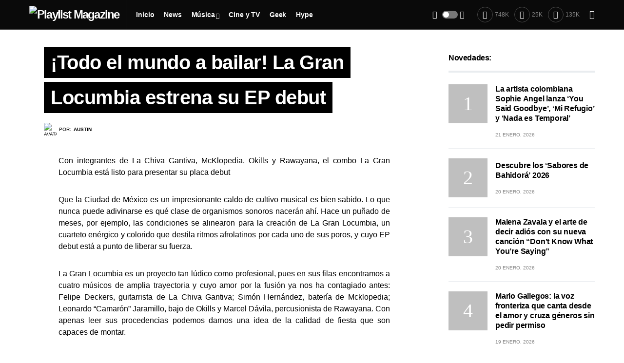

--- FILE ---
content_type: text/html; charset=UTF-8
request_url: https://playlistmagazine.net/todo-el-mundo-a-bailar-la-gran-locumbia-estrena-su-ep-debut/
body_size: 33982
content:
<!doctype html>
<html dir="ltr" lang="es"
	prefix="og: https://ogp.me/ns# fb: http://ogp.me/ns/fb#" >
<head>
	<meta charset="UTF-8" />
	<meta name="viewport" content="width=device-width, initial-scale=1" />
	<link rel="profile" href="https://gmpg.org/xfn/11" />
	
		<!-- All in One SEO 4.2.6.1 - aioseo.com -->
		<meta name="description" content="Con integrantes de La Chiva Gantiva, McKlopedia, Okills y Rawayana, el combo La Gran Locumbia está listo para presentar su placa debut Que la Ciudad de México es un impresionante caldo de cultivo musical es bien sabido. Lo que nunca puede adivinarse es qué clase de organismos sonoros nacerán ahí. Hace un puñado de meses," />
		<meta name="robots" content="max-image-preview:large" />
		<link rel="canonical" href="https://playlistmagazine.net/todo-el-mundo-a-bailar-la-gran-locumbia-estrena-su-ep-debut/" />
		<meta name="generator" content="All in One SEO (AIOSEO) 4.2.6.1 " />
		<meta property="og:locale" content="es_MX" />
		<meta property="og:site_name" content="Playlist Magazine - Guía de las expresiones independientes y cultura popular." />
		<meta property="og:type" content="article" />
		<meta property="og:title" content="¡Todo el mundo a bailar! La Gran Locumbia estrena su EP debut - Playlist Magazine" />
		<meta property="og:description" content="Con integrantes de La Chiva Gantiva, McKlopedia, Okills y Rawayana, el combo La Gran Locumbia está listo para presentar su placa debut Que la Ciudad de México es un impresionante caldo de cultivo musical es bien sabido. Lo que nunca puede adivinarse es qué clase de organismos sonoros nacerán ahí. Hace un puñado de meses," />
		<meta property="og:url" content="https://playlistmagazine.net/todo-el-mundo-a-bailar-la-gran-locumbia-estrena-su-ep-debut/" />
		<meta property="article:published_time" content="2023-06-07T17:11:21+00:00" />
		<meta property="article:modified_time" content="2023-06-07T17:11:21+00:00" />
		<meta name="twitter:card" content="summary_large_image" />
		<meta name="twitter:title" content="¡Todo el mundo a bailar! La Gran Locumbia estrena su EP debut - Playlist Magazine" />
		<meta name="twitter:description" content="Con integrantes de La Chiva Gantiva, McKlopedia, Okills y Rawayana, el combo La Gran Locumbia está listo para presentar su placa debut Que la Ciudad de México es un impresionante caldo de cultivo musical es bien sabido. Lo que nunca puede adivinarse es qué clase de organismos sonoros nacerán ahí. Hace un puñado de meses," />
		<script type="application/ld+json" class="aioseo-schema">
			{"@context":"https:\/\/schema.org","@graph":[{"@type":"BlogPosting","@id":"https:\/\/playlistmagazine.net\/todo-el-mundo-a-bailar-la-gran-locumbia-estrena-su-ep-debut\/#blogposting","name":"\u00a1Todo el mundo a bailar! La Gran Locumbia estrena su EP debut - Playlist Magazine","headline":"\u00a1Todo el mundo a bailar! La Gran Locumbia estrena su EP debut","author":{"@id":"https:\/\/playlistmagazine.net\/author\/auztiinn\/#author"},"publisher":{"@id":"https:\/\/playlistmagazine.net\/#organization"},"image":{"@type":"ImageObject","url":"https:\/\/playlistmagazine.net\/wp-content\/uploads\/2023\/06\/WhatsApp-Image-2023-06-05-at-8.50.13-PM.jpeg","width":640,"height":426},"datePublished":"2023-06-07T17:11:21+00:00","dateModified":"2023-06-07T17:11:21+00:00","inLanguage":"es-MX","mainEntityOfPage":{"@id":"https:\/\/playlistmagazine.net\/todo-el-mundo-a-bailar-la-gran-locumbia-estrena-su-ep-debut\/#webpage"},"isPartOf":{"@id":"https:\/\/playlistmagazine.net\/todo-el-mundo-a-bailar-la-gran-locumbia-estrena-su-ep-debut\/#webpage"},"articleSection":"Emergente"},{"@type":"BreadcrumbList","@id":"https:\/\/playlistmagazine.net\/todo-el-mundo-a-bailar-la-gran-locumbia-estrena-su-ep-debut\/#breadcrumblist","itemListElement":[{"@type":"ListItem","@id":"https:\/\/playlistmagazine.net\/#listItem","position":1,"item":{"@type":"WebPage","@id":"https:\/\/playlistmagazine.net\/","name":"Inicio","description":"Gu\u00eda de las expresiones independientes y cultura popular.","url":"https:\/\/playlistmagazine.net\/"},"nextItem":"https:\/\/playlistmagazine.net\/todo-el-mundo-a-bailar-la-gran-locumbia-estrena-su-ep-debut\/#listItem"},{"@type":"ListItem","@id":"https:\/\/playlistmagazine.net\/todo-el-mundo-a-bailar-la-gran-locumbia-estrena-su-ep-debut\/#listItem","position":2,"item":{"@type":"WebPage","@id":"https:\/\/playlistmagazine.net\/todo-el-mundo-a-bailar-la-gran-locumbia-estrena-su-ep-debut\/","name":"\u00a1Todo el mundo a bailar! La Gran Locumbia estrena su EP debut","description":"Con integrantes de La Chiva Gantiva, McKlopedia, Okills y Rawayana, el combo La Gran Locumbia est\u00e1 listo para presentar su placa debut Que la Ciudad de M\u00e9xico es un impresionante caldo de cultivo musical es bien sabido. Lo que nunca puede adivinarse es qu\u00e9 clase de organismos sonoros nacer\u00e1n ah\u00ed. Hace un pu\u00f1ado de meses,","url":"https:\/\/playlistmagazine.net\/todo-el-mundo-a-bailar-la-gran-locumbia-estrena-su-ep-debut\/"},"previousItem":"https:\/\/playlistmagazine.net\/#listItem"}]},{"@type":"Organization","@id":"https:\/\/playlistmagazine.net\/#organization","name":"Playlist Magazine","url":"https:\/\/playlistmagazine.net\/","logo":{"@type":"ImageObject","url":"https:\/\/playlistmagazine.net\/wp-content\/uploads\/2022\/11\/playlist-.jpeg","@id":"https:\/\/playlistmagazine.net\/#organizationLogo","width":400,"height":400},"image":{"@id":"https:\/\/playlistmagazine.net\/#organizationLogo"}},{"@type":"WebPage","@id":"https:\/\/playlistmagazine.net\/todo-el-mundo-a-bailar-la-gran-locumbia-estrena-su-ep-debut\/#webpage","url":"https:\/\/playlistmagazine.net\/todo-el-mundo-a-bailar-la-gran-locumbia-estrena-su-ep-debut\/","name":"\u00a1Todo el mundo a bailar! La Gran Locumbia estrena su EP debut - Playlist Magazine","description":"Con integrantes de La Chiva Gantiva, McKlopedia, Okills y Rawayana, el combo La Gran Locumbia est\u00e1 listo para presentar su placa debut Que la Ciudad de M\u00e9xico es un impresionante caldo de cultivo musical es bien sabido. Lo que nunca puede adivinarse es qu\u00e9 clase de organismos sonoros nacer\u00e1n ah\u00ed. Hace un pu\u00f1ado de meses,","inLanguage":"es-MX","isPartOf":{"@id":"https:\/\/playlistmagazine.net\/#website"},"breadcrumb":{"@id":"https:\/\/playlistmagazine.net\/todo-el-mundo-a-bailar-la-gran-locumbia-estrena-su-ep-debut\/#breadcrumblist"},"author":"https:\/\/playlistmagazine.net\/author\/auztiinn\/#author","creator":"https:\/\/playlistmagazine.net\/author\/auztiinn\/#author","image":{"@type":"ImageObject","url":"https:\/\/playlistmagazine.net\/wp-content\/uploads\/2023\/06\/WhatsApp-Image-2023-06-05-at-8.50.13-PM.jpeg","@id":"https:\/\/playlistmagazine.net\/#mainImage","width":640,"height":426},"primaryImageOfPage":{"@id":"https:\/\/playlistmagazine.net\/todo-el-mundo-a-bailar-la-gran-locumbia-estrena-su-ep-debut\/#mainImage"},"datePublished":"2023-06-07T17:11:21+00:00","dateModified":"2023-06-07T17:11:21+00:00"},{"@type":"WebSite","@id":"https:\/\/playlistmagazine.net\/#website","url":"https:\/\/playlistmagazine.net\/","name":"Playlist Magazine","description":"Gu\u00eda de las expresiones independientes y cultura popular.","inLanguage":"es-MX","publisher":{"@id":"https:\/\/playlistmagazine.net\/#organization"}}]}
		</script>
		<!-- All in One SEO -->


	<!-- This site is optimized with the Yoast SEO plugin v19.10 - https://yoast.com/wordpress/plugins/seo/ -->
	<title>¡Todo el mundo a bailar! La Gran Locumbia estrena su EP debut - Playlist Magazine</title>
	<meta name="description" content="¡Todo el mundo a bailar! La Gran Locumbia estrena su EP debut ¡Todo el mundo a bailar! La Gran Locumbia estrena su EP debut" />
	<link rel="canonical" href="https://playlistmagazine.net/todo-el-mundo-a-bailar-la-gran-locumbia-estrena-su-ep-debut/" />
	<meta property="og:locale" content="es_MX" />
	<meta property="og:type" content="article" />
	<meta property="og:title" content="¡Todo el mundo a bailar! La Gran Locumbia estrena su EP debut - Playlist Magazine" />
	<meta property="og:description" content="¡Todo el mundo a bailar! La Gran Locumbia estrena su EP debut ¡Todo el mundo a bailar! La Gran Locumbia estrena su EP debut" />
	<meta property="og:url" content="https://playlistmagazine.net/todo-el-mundo-a-bailar-la-gran-locumbia-estrena-su-ep-debut/" />
	<meta property="og:site_name" content="Playlist Magazine" />
	<meta property="article:publisher" content="https://www.facebook.com/Playlistmagazine.net/" />
	<meta property="article:published_time" content="2023-06-07T17:11:21+00:00" />
	<meta property="og:image" content="https://playlistmagazine.net/wp-content/uploads/2023/06/WhatsApp-Image-2023-06-05-at-8.50.13-PM.jpeg" />
	<meta property="og:image:width" content="640" />
	<meta property="og:image:height" content="426" />
	<meta property="og:image:type" content="image/jpeg" />
	<meta name="author" content="Austin" />
	<meta name="twitter:card" content="summary_large_image" />
	<meta name="twitter:creator" content="@https://twitter.com/Auztiinn" />
	<meta name="twitter:site" content="@PLAYLIST_MAG" />
	<meta name="twitter:label1" content="Escrito por" />
	<meta name="twitter:data1" content="Austin" />
	<meta name="twitter:label2" content="Tiempo de lectura" />
	<meta name="twitter:data2" content="2 minutos" />
	<script type="application/ld+json" class="yoast-schema-graph">{"@context":"https://schema.org","@graph":[{"@type":"Article","@id":"https://playlistmagazine.net/todo-el-mundo-a-bailar-la-gran-locumbia-estrena-su-ep-debut/#article","isPartOf":{"@id":"https://playlistmagazine.net/todo-el-mundo-a-bailar-la-gran-locumbia-estrena-su-ep-debut/"},"author":{"name":"Austin","@id":"https://playlistmagazine.net/#/schema/person/7dd16e59997b1d1bdd455a11aa7e4c30"},"headline":"¡Todo el mundo a bailar! La Gran Locumbia estrena su EP debut","datePublished":"2023-06-07T17:11:21+00:00","dateModified":"2023-06-07T17:11:21+00:00","mainEntityOfPage":{"@id":"https://playlistmagazine.net/todo-el-mundo-a-bailar-la-gran-locumbia-estrena-su-ep-debut/"},"wordCount":331,"publisher":{"@id":"https://playlistmagazine.net/#organization"},"image":{"@id":"https://playlistmagazine.net/todo-el-mundo-a-bailar-la-gran-locumbia-estrena-su-ep-debut/#primaryimage"},"thumbnailUrl":"https://playlistmagazine.net/wp-content/uploads/2023/06/WhatsApp-Image-2023-06-05-at-8.50.13-PM.jpeg","articleSection":["Emergente"],"inLanguage":"es"},{"@type":"WebPage","@id":"https://playlistmagazine.net/todo-el-mundo-a-bailar-la-gran-locumbia-estrena-su-ep-debut/","url":"https://playlistmagazine.net/todo-el-mundo-a-bailar-la-gran-locumbia-estrena-su-ep-debut/","name":"¡Todo el mundo a bailar! La Gran Locumbia estrena su EP debut - Playlist Magazine","isPartOf":{"@id":"https://playlistmagazine.net/#website"},"primaryImageOfPage":{"@id":"https://playlistmagazine.net/todo-el-mundo-a-bailar-la-gran-locumbia-estrena-su-ep-debut/#primaryimage"},"image":{"@id":"https://playlistmagazine.net/todo-el-mundo-a-bailar-la-gran-locumbia-estrena-su-ep-debut/#primaryimage"},"thumbnailUrl":"https://playlistmagazine.net/wp-content/uploads/2023/06/WhatsApp-Image-2023-06-05-at-8.50.13-PM.jpeg","datePublished":"2023-06-07T17:11:21+00:00","dateModified":"2023-06-07T17:11:21+00:00","description":"¡Todo el mundo a bailar! La Gran Locumbia estrena su EP debut ¡Todo el mundo a bailar! La Gran Locumbia estrena su EP debut","breadcrumb":{"@id":"https://playlistmagazine.net/todo-el-mundo-a-bailar-la-gran-locumbia-estrena-su-ep-debut/#breadcrumb"},"inLanguage":"es","potentialAction":[{"@type":"ReadAction","target":["https://playlistmagazine.net/todo-el-mundo-a-bailar-la-gran-locumbia-estrena-su-ep-debut/"]}]},{"@type":"ImageObject","inLanguage":"es","@id":"https://playlistmagazine.net/todo-el-mundo-a-bailar-la-gran-locumbia-estrena-su-ep-debut/#primaryimage","url":"https://playlistmagazine.net/wp-content/uploads/2023/06/WhatsApp-Image-2023-06-05-at-8.50.13-PM.jpeg","contentUrl":"https://playlistmagazine.net/wp-content/uploads/2023/06/WhatsApp-Image-2023-06-05-at-8.50.13-PM.jpeg","width":640,"height":426},{"@type":"BreadcrumbList","@id":"https://playlistmagazine.net/todo-el-mundo-a-bailar-la-gran-locumbia-estrena-su-ep-debut/#breadcrumb","itemListElement":[{"@type":"ListItem","position":1,"name":"Inicio","item":"https://playlistmagazine.net/"},{"@type":"ListItem","position":2,"name":"¡Todo el mundo a bailar! La Gran Locumbia estrena su EP debut"}]},{"@type":"WebSite","@id":"https://playlistmagazine.net/#website","url":"https://playlistmagazine.net/","name":"Playlist Magazine","description":"Guía de las expresiones independientes y cultura popular.","publisher":{"@id":"https://playlistmagazine.net/#organization"},"potentialAction":[{"@type":"SearchAction","target":{"@type":"EntryPoint","urlTemplate":"https://playlistmagazine.net/?s={search_term_string}"},"query-input":"required name=search_term_string"}],"inLanguage":"es"},{"@type":"Organization","@id":"https://playlistmagazine.net/#organization","name":"Playlist Magazine","url":"https://playlistmagazine.net/","logo":{"@type":"ImageObject","inLanguage":"es","@id":"https://playlistmagazine.net/#/schema/logo/image/","url":"https://playlistmagazine.net/wp-content/uploads/2022/11/blog-playlist.png","contentUrl":"https://playlistmagazine.net/wp-content/uploads/2022/11/blog-playlist.png","width":922,"height":523,"caption":"Playlist Magazine"},"image":{"@id":"https://playlistmagazine.net/#/schema/logo/image/"},"sameAs":["https://www.facebook.com/Playlistmagazine.net/","https://twitter.com/PLAYLIST_MAG"]},{"@type":"Person","@id":"https://playlistmagazine.net/#/schema/person/7dd16e59997b1d1bdd455a11aa7e4c30","name":"Austin","image":{"@type":"ImageObject","inLanguage":"es","@id":"https://playlistmagazine.net/#/schema/person/image/","url":"https://playlistmagazine.net/wp-content/uploads/2022/11/cropped-auztiinn-96x96.jpeg","contentUrl":"https://playlistmagazine.net/wp-content/uploads/2022/11/cropped-auztiinn-96x96.jpeg","caption":"Austin"},"description":"A veces Kung Fu Kenny otras Broken Kid 🥀 ☠️🖤","sameAs":["https://www.instagram.com/auztiinn/","https://twitter.com/https://twitter.com/Auztiinn"],"url":"https://playlistmagazine.net/author/auztiinn/"}]}</script>
	<!-- / Yoast SEO plugin. -->


<link rel="alternate" type="application/rss+xml" title="Playlist Magazine &raquo; Feed" href="https://playlistmagazine.net/feed/" />
<link rel="alternate" type="application/rss+xml" title="Playlist Magazine &raquo; RSS de los comentarios" href="https://playlistmagazine.net/comments/feed/" />
			<link rel="preload" href="https://playlistmagazine.net/wp-content/plugins/canvas/assets/fonts/canvas-icons.woff" as="font" type="font/woff" crossorigin>
					<!-- This site uses the Google Analytics by MonsterInsights plugin v9.11.1 - Using Analytics tracking - https://www.monsterinsights.com/ -->
							<script src="//www.googletagmanager.com/gtag/js?id=G-P07WGKWH65"  data-cfasync="false" data-wpfc-render="false" async></script>
			<script data-cfasync="false" data-wpfc-render="false">
				var mi_version = '9.11.1';
				var mi_track_user = true;
				var mi_no_track_reason = '';
								var MonsterInsightsDefaultLocations = {"page_location":"https:\/\/playlistmagazine.net\/todo-el-mundo-a-bailar-la-gran-locumbia-estrena-su-ep-debut\/"};
								if ( typeof MonsterInsightsPrivacyGuardFilter === 'function' ) {
					var MonsterInsightsLocations = (typeof MonsterInsightsExcludeQuery === 'object') ? MonsterInsightsPrivacyGuardFilter( MonsterInsightsExcludeQuery ) : MonsterInsightsPrivacyGuardFilter( MonsterInsightsDefaultLocations );
				} else {
					var MonsterInsightsLocations = (typeof MonsterInsightsExcludeQuery === 'object') ? MonsterInsightsExcludeQuery : MonsterInsightsDefaultLocations;
				}

								var disableStrs = [
										'ga-disable-G-P07WGKWH65',
									];

				/* Function to detect opted out users */
				function __gtagTrackerIsOptedOut() {
					for (var index = 0; index < disableStrs.length; index++) {
						if (document.cookie.indexOf(disableStrs[index] + '=true') > -1) {
							return true;
						}
					}

					return false;
				}

				/* Disable tracking if the opt-out cookie exists. */
				if (__gtagTrackerIsOptedOut()) {
					for (var index = 0; index < disableStrs.length; index++) {
						window[disableStrs[index]] = true;
					}
				}

				/* Opt-out function */
				function __gtagTrackerOptout() {
					for (var index = 0; index < disableStrs.length; index++) {
						document.cookie = disableStrs[index] + '=true; expires=Thu, 31 Dec 2099 23:59:59 UTC; path=/';
						window[disableStrs[index]] = true;
					}
				}

				if ('undefined' === typeof gaOptout) {
					function gaOptout() {
						__gtagTrackerOptout();
					}
				}
								window.dataLayer = window.dataLayer || [];

				window.MonsterInsightsDualTracker = {
					helpers: {},
					trackers: {},
				};
				if (mi_track_user) {
					function __gtagDataLayer() {
						dataLayer.push(arguments);
					}

					function __gtagTracker(type, name, parameters) {
						if (!parameters) {
							parameters = {};
						}

						if (parameters.send_to) {
							__gtagDataLayer.apply(null, arguments);
							return;
						}

						if (type === 'event') {
														parameters.send_to = monsterinsights_frontend.v4_id;
							var hookName = name;
							if (typeof parameters['event_category'] !== 'undefined') {
								hookName = parameters['event_category'] + ':' + name;
							}

							if (typeof MonsterInsightsDualTracker.trackers[hookName] !== 'undefined') {
								MonsterInsightsDualTracker.trackers[hookName](parameters);
							} else {
								__gtagDataLayer('event', name, parameters);
							}
							
						} else {
							__gtagDataLayer.apply(null, arguments);
						}
					}

					__gtagTracker('js', new Date());
					__gtagTracker('set', {
						'developer_id.dZGIzZG': true,
											});
					if ( MonsterInsightsLocations.page_location ) {
						__gtagTracker('set', MonsterInsightsLocations);
					}
										__gtagTracker('config', 'G-P07WGKWH65', {"forceSSL":"true","link_attribution":"true"} );
										window.gtag = __gtagTracker;										(function () {
						/* https://developers.google.com/analytics/devguides/collection/analyticsjs/ */
						/* ga and __gaTracker compatibility shim. */
						var noopfn = function () {
							return null;
						};
						var newtracker = function () {
							return new Tracker();
						};
						var Tracker = function () {
							return null;
						};
						var p = Tracker.prototype;
						p.get = noopfn;
						p.set = noopfn;
						p.send = function () {
							var args = Array.prototype.slice.call(arguments);
							args.unshift('send');
							__gaTracker.apply(null, args);
						};
						var __gaTracker = function () {
							var len = arguments.length;
							if (len === 0) {
								return;
							}
							var f = arguments[len - 1];
							if (typeof f !== 'object' || f === null || typeof f.hitCallback !== 'function') {
								if ('send' === arguments[0]) {
									var hitConverted, hitObject = false, action;
									if ('event' === arguments[1]) {
										if ('undefined' !== typeof arguments[3]) {
											hitObject = {
												'eventAction': arguments[3],
												'eventCategory': arguments[2],
												'eventLabel': arguments[4],
												'value': arguments[5] ? arguments[5] : 1,
											}
										}
									}
									if ('pageview' === arguments[1]) {
										if ('undefined' !== typeof arguments[2]) {
											hitObject = {
												'eventAction': 'page_view',
												'page_path': arguments[2],
											}
										}
									}
									if (typeof arguments[2] === 'object') {
										hitObject = arguments[2];
									}
									if (typeof arguments[5] === 'object') {
										Object.assign(hitObject, arguments[5]);
									}
									if ('undefined' !== typeof arguments[1].hitType) {
										hitObject = arguments[1];
										if ('pageview' === hitObject.hitType) {
											hitObject.eventAction = 'page_view';
										}
									}
									if (hitObject) {
										action = 'timing' === arguments[1].hitType ? 'timing_complete' : hitObject.eventAction;
										hitConverted = mapArgs(hitObject);
										__gtagTracker('event', action, hitConverted);
									}
								}
								return;
							}

							function mapArgs(args) {
								var arg, hit = {};
								var gaMap = {
									'eventCategory': 'event_category',
									'eventAction': 'event_action',
									'eventLabel': 'event_label',
									'eventValue': 'event_value',
									'nonInteraction': 'non_interaction',
									'timingCategory': 'event_category',
									'timingVar': 'name',
									'timingValue': 'value',
									'timingLabel': 'event_label',
									'page': 'page_path',
									'location': 'page_location',
									'title': 'page_title',
									'referrer' : 'page_referrer',
								};
								for (arg in args) {
																		if (!(!args.hasOwnProperty(arg) || !gaMap.hasOwnProperty(arg))) {
										hit[gaMap[arg]] = args[arg];
									} else {
										hit[arg] = args[arg];
									}
								}
								return hit;
							}

							try {
								f.hitCallback();
							} catch (ex) {
							}
						};
						__gaTracker.create = newtracker;
						__gaTracker.getByName = newtracker;
						__gaTracker.getAll = function () {
							return [];
						};
						__gaTracker.remove = noopfn;
						__gaTracker.loaded = true;
						window['__gaTracker'] = __gaTracker;
					})();
									} else {
										console.log("");
					(function () {
						function __gtagTracker() {
							return null;
						}

						window['__gtagTracker'] = __gtagTracker;
						window['gtag'] = __gtagTracker;
					})();
									}
			</script>
							<!-- / Google Analytics by MonsterInsights -->
		<script>
window._wpemojiSettings = {"baseUrl":"https:\/\/s.w.org\/images\/core\/emoji\/15.0.3\/72x72\/","ext":".png","svgUrl":"https:\/\/s.w.org\/images\/core\/emoji\/15.0.3\/svg\/","svgExt":".svg","source":{"concatemoji":"https:\/\/playlistmagazine.net\/wp-includes\/js\/wp-emoji-release.min.js?ver=6.5.7"}};
/*! This file is auto-generated */
!function(i,n){var o,s,e;function c(e){try{var t={supportTests:e,timestamp:(new Date).valueOf()};sessionStorage.setItem(o,JSON.stringify(t))}catch(e){}}function p(e,t,n){e.clearRect(0,0,e.canvas.width,e.canvas.height),e.fillText(t,0,0);var t=new Uint32Array(e.getImageData(0,0,e.canvas.width,e.canvas.height).data),r=(e.clearRect(0,0,e.canvas.width,e.canvas.height),e.fillText(n,0,0),new Uint32Array(e.getImageData(0,0,e.canvas.width,e.canvas.height).data));return t.every(function(e,t){return e===r[t]})}function u(e,t,n){switch(t){case"flag":return n(e,"\ud83c\udff3\ufe0f\u200d\u26a7\ufe0f","\ud83c\udff3\ufe0f\u200b\u26a7\ufe0f")?!1:!n(e,"\ud83c\uddfa\ud83c\uddf3","\ud83c\uddfa\u200b\ud83c\uddf3")&&!n(e,"\ud83c\udff4\udb40\udc67\udb40\udc62\udb40\udc65\udb40\udc6e\udb40\udc67\udb40\udc7f","\ud83c\udff4\u200b\udb40\udc67\u200b\udb40\udc62\u200b\udb40\udc65\u200b\udb40\udc6e\u200b\udb40\udc67\u200b\udb40\udc7f");case"emoji":return!n(e,"\ud83d\udc26\u200d\u2b1b","\ud83d\udc26\u200b\u2b1b")}return!1}function f(e,t,n){var r="undefined"!=typeof WorkerGlobalScope&&self instanceof WorkerGlobalScope?new OffscreenCanvas(300,150):i.createElement("canvas"),a=r.getContext("2d",{willReadFrequently:!0}),o=(a.textBaseline="top",a.font="600 32px Arial",{});return e.forEach(function(e){o[e]=t(a,e,n)}),o}function t(e){var t=i.createElement("script");t.src=e,t.defer=!0,i.head.appendChild(t)}"undefined"!=typeof Promise&&(o="wpEmojiSettingsSupports",s=["flag","emoji"],n.supports={everything:!0,everythingExceptFlag:!0},e=new Promise(function(e){i.addEventListener("DOMContentLoaded",e,{once:!0})}),new Promise(function(t){var n=function(){try{var e=JSON.parse(sessionStorage.getItem(o));if("object"==typeof e&&"number"==typeof e.timestamp&&(new Date).valueOf()<e.timestamp+604800&&"object"==typeof e.supportTests)return e.supportTests}catch(e){}return null}();if(!n){if("undefined"!=typeof Worker&&"undefined"!=typeof OffscreenCanvas&&"undefined"!=typeof URL&&URL.createObjectURL&&"undefined"!=typeof Blob)try{var e="postMessage("+f.toString()+"("+[JSON.stringify(s),u.toString(),p.toString()].join(",")+"));",r=new Blob([e],{type:"text/javascript"}),a=new Worker(URL.createObjectURL(r),{name:"wpTestEmojiSupports"});return void(a.onmessage=function(e){c(n=e.data),a.terminate(),t(n)})}catch(e){}c(n=f(s,u,p))}t(n)}).then(function(e){for(var t in e)n.supports[t]=e[t],n.supports.everything=n.supports.everything&&n.supports[t],"flag"!==t&&(n.supports.everythingExceptFlag=n.supports.everythingExceptFlag&&n.supports[t]);n.supports.everythingExceptFlag=n.supports.everythingExceptFlag&&!n.supports.flag,n.DOMReady=!1,n.readyCallback=function(){n.DOMReady=!0}}).then(function(){return e}).then(function(){var e;n.supports.everything||(n.readyCallback(),(e=n.source||{}).concatemoji?t(e.concatemoji):e.wpemoji&&e.twemoji&&(t(e.twemoji),t(e.wpemoji)))}))}((window,document),window._wpemojiSettings);
</script>

<link rel='stylesheet' id='canvas-css' href='https://playlistmagazine.net/wp-content/plugins/canvas/assets/css/canvas.css?ver=2.4.1' media='all' />
<link rel='alternate stylesheet' id='powerkit-icons-css' href='https://playlistmagazine.net/wp-content/plugins/powerkit/assets/fonts/powerkit-icons.woff?ver=2.8.7' as='font' type='font/wof' crossorigin />
<link rel='stylesheet' id='powerkit-css' href='https://playlistmagazine.net/wp-content/plugins/powerkit/assets/css/powerkit.css?ver=2.8.7' media='all' />
<style id='wp-emoji-styles-inline-css'>

	img.wp-smiley, img.emoji {
		display: inline !important;
		border: none !important;
		box-shadow: none !important;
		height: 1em !important;
		width: 1em !important;
		margin: 0 0.07em !important;
		vertical-align: -0.1em !important;
		background: none !important;
		padding: 0 !important;
	}
</style>
<link rel='stylesheet' id='wp-block-library-css' href='https://playlistmagazine.net/wp-includes/css/dist/block-library/style.min.css?ver=6.5.7' media='all' />
<link rel='stylesheet' id='canvas-block-alert-style-css' href='https://playlistmagazine.net/wp-content/plugins/canvas/components/basic-elements/block-alert/block.css?ver=1686253997' media='all' />
<link rel='stylesheet' id='canvas-block-progress-style-css' href='https://playlistmagazine.net/wp-content/plugins/canvas/components/basic-elements/block-progress/block.css?ver=1686253997' media='all' />
<link rel='stylesheet' id='canvas-block-collapsibles-style-css' href='https://playlistmagazine.net/wp-content/plugins/canvas/components/basic-elements/block-collapsibles/block.css?ver=1686253997' media='all' />
<link rel='stylesheet' id='canvas-block-tabs-style-css' href='https://playlistmagazine.net/wp-content/plugins/canvas/components/basic-elements/block-tabs/block.css?ver=1686253997' media='all' />
<link rel='stylesheet' id='canvas-block-section-heading-style-css' href='https://playlistmagazine.net/wp-content/plugins/canvas/components/basic-elements/block-section-heading/block.css?ver=1686253997' media='all' />
<link rel='stylesheet' id='canvas-block-row-style-css' href='https://playlistmagazine.net/wp-content/plugins/canvas/components/layout-blocks/block-row/block-row.css?ver=1686253997' media='all' />
<link rel='stylesheet' id='canvas-justified-gallery-block-style-css' href='https://playlistmagazine.net/wp-content/plugins/canvas/components/justified-gallery/block/block-justified-gallery.css?ver=1686253997' media='all' />
<link rel='stylesheet' id='canvas-slider-gallery-block-style-css' href='https://playlistmagazine.net/wp-content/plugins/canvas/components/slider-gallery/block/block-slider-gallery.css?ver=1686253997' media='all' />
<link rel='stylesheet' id='canvas-block-posts-sidebar-css' href='https://playlistmagazine.net/wp-content/plugins/canvas/components/posts/block-posts-sidebar/block-posts-sidebar.css?ver=1686253997' media='all' />
<style id='classic-theme-styles-inline-css'>
/*! This file is auto-generated */
.wp-block-button__link{color:#fff;background-color:#32373c;border-radius:9999px;box-shadow:none;text-decoration:none;padding:calc(.667em + 2px) calc(1.333em + 2px);font-size:1.125em}.wp-block-file__button{background:#32373c;color:#fff;text-decoration:none}
</style>
<style id='global-styles-inline-css'>
body{--wp--preset--color--black: #000000;--wp--preset--color--cyan-bluish-gray: #abb8c3;--wp--preset--color--white: #FFFFFF;--wp--preset--color--pale-pink: #f78da7;--wp--preset--color--vivid-red: #cf2e2e;--wp--preset--color--luminous-vivid-orange: #ff6900;--wp--preset--color--luminous-vivid-amber: #fcb900;--wp--preset--color--light-green-cyan: #7bdcb5;--wp--preset--color--vivid-green-cyan: #00d084;--wp--preset--color--pale-cyan-blue: #8ed1fc;--wp--preset--color--vivid-cyan-blue: #0693e3;--wp--preset--color--vivid-purple: #9b51e0;--wp--preset--color--blue: #59BACC;--wp--preset--color--green: #58AD69;--wp--preset--color--orange: #FFBC49;--wp--preset--color--red: #e32c26;--wp--preset--color--gray-50: #f8f9fa;--wp--preset--color--gray-100: #f8f9fb;--wp--preset--color--gray-200: #e9ecef;--wp--preset--color--secondary: #818181;--wp--preset--gradient--vivid-cyan-blue-to-vivid-purple: linear-gradient(135deg,rgba(6,147,227,1) 0%,rgb(155,81,224) 100%);--wp--preset--gradient--light-green-cyan-to-vivid-green-cyan: linear-gradient(135deg,rgb(122,220,180) 0%,rgb(0,208,130) 100%);--wp--preset--gradient--luminous-vivid-amber-to-luminous-vivid-orange: linear-gradient(135deg,rgba(252,185,0,1) 0%,rgba(255,105,0,1) 100%);--wp--preset--gradient--luminous-vivid-orange-to-vivid-red: linear-gradient(135deg,rgba(255,105,0,1) 0%,rgb(207,46,46) 100%);--wp--preset--gradient--very-light-gray-to-cyan-bluish-gray: linear-gradient(135deg,rgb(238,238,238) 0%,rgb(169,184,195) 100%);--wp--preset--gradient--cool-to-warm-spectrum: linear-gradient(135deg,rgb(74,234,220) 0%,rgb(151,120,209) 20%,rgb(207,42,186) 40%,rgb(238,44,130) 60%,rgb(251,105,98) 80%,rgb(254,248,76) 100%);--wp--preset--gradient--blush-light-purple: linear-gradient(135deg,rgb(255,206,236) 0%,rgb(152,150,240) 100%);--wp--preset--gradient--blush-bordeaux: linear-gradient(135deg,rgb(254,205,165) 0%,rgb(254,45,45) 50%,rgb(107,0,62) 100%);--wp--preset--gradient--luminous-dusk: linear-gradient(135deg,rgb(255,203,112) 0%,rgb(199,81,192) 50%,rgb(65,88,208) 100%);--wp--preset--gradient--pale-ocean: linear-gradient(135deg,rgb(255,245,203) 0%,rgb(182,227,212) 50%,rgb(51,167,181) 100%);--wp--preset--gradient--electric-grass: linear-gradient(135deg,rgb(202,248,128) 0%,rgb(113,206,126) 100%);--wp--preset--gradient--midnight: linear-gradient(135deg,rgb(2,3,129) 0%,rgb(40,116,252) 100%);--wp--preset--font-size--small: 13px;--wp--preset--font-size--medium: 20px;--wp--preset--font-size--large: 36px;--wp--preset--font-size--x-large: 42px;--wp--preset--spacing--20: 0.44rem;--wp--preset--spacing--30: 0.67rem;--wp--preset--spacing--40: 1rem;--wp--preset--spacing--50: 1.5rem;--wp--preset--spacing--60: 2.25rem;--wp--preset--spacing--70: 3.38rem;--wp--preset--spacing--80: 5.06rem;--wp--preset--shadow--natural: 6px 6px 9px rgba(0, 0, 0, 0.2);--wp--preset--shadow--deep: 12px 12px 50px rgba(0, 0, 0, 0.4);--wp--preset--shadow--sharp: 6px 6px 0px rgba(0, 0, 0, 0.2);--wp--preset--shadow--outlined: 6px 6px 0px -3px rgba(255, 255, 255, 1), 6px 6px rgba(0, 0, 0, 1);--wp--preset--shadow--crisp: 6px 6px 0px rgba(0, 0, 0, 1);}:where(.is-layout-flex){gap: 0.5em;}:where(.is-layout-grid){gap: 0.5em;}body .is-layout-flex{display: flex;}body .is-layout-flex{flex-wrap: wrap;align-items: center;}body .is-layout-flex > *{margin: 0;}body .is-layout-grid{display: grid;}body .is-layout-grid > *{margin: 0;}:where(.wp-block-columns.is-layout-flex){gap: 2em;}:where(.wp-block-columns.is-layout-grid){gap: 2em;}:where(.wp-block-post-template.is-layout-flex){gap: 1.25em;}:where(.wp-block-post-template.is-layout-grid){gap: 1.25em;}.has-black-color{color: var(--wp--preset--color--black) !important;}.has-cyan-bluish-gray-color{color: var(--wp--preset--color--cyan-bluish-gray) !important;}.has-white-color{color: var(--wp--preset--color--white) !important;}.has-pale-pink-color{color: var(--wp--preset--color--pale-pink) !important;}.has-vivid-red-color{color: var(--wp--preset--color--vivid-red) !important;}.has-luminous-vivid-orange-color{color: var(--wp--preset--color--luminous-vivid-orange) !important;}.has-luminous-vivid-amber-color{color: var(--wp--preset--color--luminous-vivid-amber) !important;}.has-light-green-cyan-color{color: var(--wp--preset--color--light-green-cyan) !important;}.has-vivid-green-cyan-color{color: var(--wp--preset--color--vivid-green-cyan) !important;}.has-pale-cyan-blue-color{color: var(--wp--preset--color--pale-cyan-blue) !important;}.has-vivid-cyan-blue-color{color: var(--wp--preset--color--vivid-cyan-blue) !important;}.has-vivid-purple-color{color: var(--wp--preset--color--vivid-purple) !important;}.has-black-background-color{background-color: var(--wp--preset--color--black) !important;}.has-cyan-bluish-gray-background-color{background-color: var(--wp--preset--color--cyan-bluish-gray) !important;}.has-white-background-color{background-color: var(--wp--preset--color--white) !important;}.has-pale-pink-background-color{background-color: var(--wp--preset--color--pale-pink) !important;}.has-vivid-red-background-color{background-color: var(--wp--preset--color--vivid-red) !important;}.has-luminous-vivid-orange-background-color{background-color: var(--wp--preset--color--luminous-vivid-orange) !important;}.has-luminous-vivid-amber-background-color{background-color: var(--wp--preset--color--luminous-vivid-amber) !important;}.has-light-green-cyan-background-color{background-color: var(--wp--preset--color--light-green-cyan) !important;}.has-vivid-green-cyan-background-color{background-color: var(--wp--preset--color--vivid-green-cyan) !important;}.has-pale-cyan-blue-background-color{background-color: var(--wp--preset--color--pale-cyan-blue) !important;}.has-vivid-cyan-blue-background-color{background-color: var(--wp--preset--color--vivid-cyan-blue) !important;}.has-vivid-purple-background-color{background-color: var(--wp--preset--color--vivid-purple) !important;}.has-black-border-color{border-color: var(--wp--preset--color--black) !important;}.has-cyan-bluish-gray-border-color{border-color: var(--wp--preset--color--cyan-bluish-gray) !important;}.has-white-border-color{border-color: var(--wp--preset--color--white) !important;}.has-pale-pink-border-color{border-color: var(--wp--preset--color--pale-pink) !important;}.has-vivid-red-border-color{border-color: var(--wp--preset--color--vivid-red) !important;}.has-luminous-vivid-orange-border-color{border-color: var(--wp--preset--color--luminous-vivid-orange) !important;}.has-luminous-vivid-amber-border-color{border-color: var(--wp--preset--color--luminous-vivid-amber) !important;}.has-light-green-cyan-border-color{border-color: var(--wp--preset--color--light-green-cyan) !important;}.has-vivid-green-cyan-border-color{border-color: var(--wp--preset--color--vivid-green-cyan) !important;}.has-pale-cyan-blue-border-color{border-color: var(--wp--preset--color--pale-cyan-blue) !important;}.has-vivid-cyan-blue-border-color{border-color: var(--wp--preset--color--vivid-cyan-blue) !important;}.has-vivid-purple-border-color{border-color: var(--wp--preset--color--vivid-purple) !important;}.has-vivid-cyan-blue-to-vivid-purple-gradient-background{background: var(--wp--preset--gradient--vivid-cyan-blue-to-vivid-purple) !important;}.has-light-green-cyan-to-vivid-green-cyan-gradient-background{background: var(--wp--preset--gradient--light-green-cyan-to-vivid-green-cyan) !important;}.has-luminous-vivid-amber-to-luminous-vivid-orange-gradient-background{background: var(--wp--preset--gradient--luminous-vivid-amber-to-luminous-vivid-orange) !important;}.has-luminous-vivid-orange-to-vivid-red-gradient-background{background: var(--wp--preset--gradient--luminous-vivid-orange-to-vivid-red) !important;}.has-very-light-gray-to-cyan-bluish-gray-gradient-background{background: var(--wp--preset--gradient--very-light-gray-to-cyan-bluish-gray) !important;}.has-cool-to-warm-spectrum-gradient-background{background: var(--wp--preset--gradient--cool-to-warm-spectrum) !important;}.has-blush-light-purple-gradient-background{background: var(--wp--preset--gradient--blush-light-purple) !important;}.has-blush-bordeaux-gradient-background{background: var(--wp--preset--gradient--blush-bordeaux) !important;}.has-luminous-dusk-gradient-background{background: var(--wp--preset--gradient--luminous-dusk) !important;}.has-pale-ocean-gradient-background{background: var(--wp--preset--gradient--pale-ocean) !important;}.has-electric-grass-gradient-background{background: var(--wp--preset--gradient--electric-grass) !important;}.has-midnight-gradient-background{background: var(--wp--preset--gradient--midnight) !important;}.has-small-font-size{font-size: var(--wp--preset--font-size--small) !important;}.has-medium-font-size{font-size: var(--wp--preset--font-size--medium) !important;}.has-large-font-size{font-size: var(--wp--preset--font-size--large) !important;}.has-x-large-font-size{font-size: var(--wp--preset--font-size--x-large) !important;}
.wp-block-navigation a:where(:not(.wp-element-button)){color: inherit;}
:where(.wp-block-post-template.is-layout-flex){gap: 1.25em;}:where(.wp-block-post-template.is-layout-grid){gap: 1.25em;}
:where(.wp-block-columns.is-layout-flex){gap: 2em;}:where(.wp-block-columns.is-layout-grid){gap: 2em;}
.wp-block-pullquote{font-size: 1.5em;line-height: 1.6;}
</style>
<link rel='stylesheet' id='absolute-reviews-css' href='https://playlistmagazine.net/wp-content/plugins/absolute-reviews/public/css/absolute-reviews-public.css?ver=1.1.1' media='all' />
<link rel='stylesheet' id='advanced-popups-css' href='https://playlistmagazine.net/wp-content/plugins/advanced-popups/public/css/advanced-popups-public.css?ver=1.1.6' media='all' />
<link rel='stylesheet' id='canvas-block-heading-style-css' href='https://playlistmagazine.net/wp-content/plugins/canvas/components/content-formatting/block-heading/block.css?ver=1686253997' media='all' />
<link rel='stylesheet' id='canvas-block-list-style-css' href='https://playlistmagazine.net/wp-content/plugins/canvas/components/content-formatting/block-list/block.css?ver=1686253997' media='all' />
<link rel='stylesheet' id='canvas-block-paragraph-style-css' href='https://playlistmagazine.net/wp-content/plugins/canvas/components/content-formatting/block-paragraph/block.css?ver=1686253997' media='all' />
<link rel='stylesheet' id='canvas-block-separator-style-css' href='https://playlistmagazine.net/wp-content/plugins/canvas/components/content-formatting/block-separator/block.css?ver=1686253997' media='all' />
<link rel='stylesheet' id='canvas-block-group-style-css' href='https://playlistmagazine.net/wp-content/plugins/canvas/components/basic-elements/block-group/block.css?ver=1686253997' media='all' />
<link rel='stylesheet' id='canvas-block-cover-style-css' href='https://playlistmagazine.net/wp-content/plugins/canvas/components/basic-elements/block-cover/block.css?ver=1686253997' media='all' />
<link rel='stylesheet' id='powerkit-author-box-css' href='https://playlistmagazine.net/wp-content/plugins/powerkit/modules/author-box/public/css/public-powerkit-author-box.css?ver=2.8.7' media='all' />
<link rel='stylesheet' id='powerkit-basic-elements-css' href='https://playlistmagazine.net/wp-content/plugins/powerkit/modules/basic-elements/public/css/public-powerkit-basic-elements.css?ver=2.8.7' media='screen' />
<link rel='stylesheet' id='powerkit-coming-soon-css' href='https://playlistmagazine.net/wp-content/plugins/powerkit/modules/coming-soon/public/css/public-powerkit-coming-soon.css?ver=2.8.7' media='all' />
<link rel='stylesheet' id='powerkit-content-formatting-css' href='https://playlistmagazine.net/wp-content/plugins/powerkit/modules/content-formatting/public/css/public-powerkit-content-formatting.css?ver=2.8.7' media='all' />
<link rel='stylesheet' id='powerkit-сontributors-css' href='https://playlistmagazine.net/wp-content/plugins/powerkit/modules/contributors/public/css/public-powerkit-contributors.css?ver=2.8.7' media='all' />
<link rel='stylesheet' id='powerkit-facebook-css' href='https://playlistmagazine.net/wp-content/plugins/powerkit/modules/facebook/public/css/public-powerkit-facebook.css?ver=2.8.7' media='all' />
<link rel='stylesheet' id='powerkit-featured-categories-css' href='https://playlistmagazine.net/wp-content/plugins/powerkit/modules/featured-categories/public/css/public-powerkit-featured-categories.css?ver=2.8.7' media='all' />
<link rel='stylesheet' id='powerkit-inline-posts-css' href='https://playlistmagazine.net/wp-content/plugins/powerkit/modules/inline-posts/public/css/public-powerkit-inline-posts.css?ver=2.8.7' media='all' />
<link rel='stylesheet' id='powerkit-instagram-css' href='https://playlistmagazine.net/wp-content/plugins/powerkit/modules/instagram/public/css/public-powerkit-instagram.css?ver=2.8.7' media='all' />
<link rel='stylesheet' id='powerkit-justified-gallery-css' href='https://playlistmagazine.net/wp-content/plugins/powerkit/modules/justified-gallery/public/css/public-powerkit-justified-gallery.css?ver=2.8.7' media='all' />
<link rel='stylesheet' id='glightbox-css' href='https://playlistmagazine.net/wp-content/plugins/powerkit/modules/lightbox/public/css/glightbox.min.css?ver=2.8.7' media='all' />
<link rel='stylesheet' id='powerkit-lightbox-css' href='https://playlistmagazine.net/wp-content/plugins/powerkit/modules/lightbox/public/css/public-powerkit-lightbox.css?ver=2.8.7' media='all' />
<link rel='stylesheet' id='powerkit-opt-in-forms-css' href='https://playlistmagazine.net/wp-content/plugins/powerkit/modules/opt-in-forms/public/css/public-powerkit-opt-in-forms.css?ver=2.8.7' media='all' />
<link rel='stylesheet' id='powerkit-pinterest-css' href='https://playlistmagazine.net/wp-content/plugins/powerkit/modules/pinterest/public/css/public-powerkit-pinterest.css?ver=2.8.7' media='all' />
<link rel='stylesheet' id='powerkit-scroll-to-top-css' href='https://playlistmagazine.net/wp-content/plugins/powerkit/modules/scroll-to-top/public/css/public-powerkit-scroll-to-top.css?ver=2.8.7' media='all' />
<link rel='stylesheet' id='powerkit-share-buttons-css' href='https://playlistmagazine.net/wp-content/plugins/powerkit/modules/share-buttons/public/css/public-powerkit-share-buttons.css?ver=2.8.7' media='all' />
<link rel='stylesheet' id='powerkit-slider-gallery-css' href='https://playlistmagazine.net/wp-content/plugins/powerkit/modules/slider-gallery/public/css/public-powerkit-slider-gallery.css?ver=2.8.7' media='all' />
<link rel='stylesheet' id='powerkit-social-links-css' href='https://playlistmagazine.net/wp-content/plugins/powerkit/modules/social-links/public/css/public-powerkit-social-links.css?ver=2.8.7' media='all' />
<link rel='stylesheet' id='powerkit-table-of-contents-css' href='https://playlistmagazine.net/wp-content/plugins/powerkit/modules/table-of-contents/public/css/public-powerkit-table-of-contents.css?ver=2.8.7' media='all' />
<link rel='stylesheet' id='powerkit-twitter-css' href='https://playlistmagazine.net/wp-content/plugins/powerkit/modules/twitter/public/css/public-powerkit-twitter.css?ver=2.8.7' media='all' />
<link rel='stylesheet' id='powerkit-widget-about-css' href='https://playlistmagazine.net/wp-content/plugins/powerkit/modules/widget-about/public/css/public-powerkit-widget-about.css?ver=2.8.7' media='all' />
<link rel='stylesheet' id='csco-styles-css' href='https://playlistmagazine.net/wp-content/themes/newsblock/style.css?ver=1.2.3' media='all' />
<style id='csco-styles-inline-css'>
.searchwp-live-search-no-min-chars:after { content: "Continue typing" }
</style>
<link rel='stylesheet' id='searchwp-live-search-css' href='https://playlistmagazine.net/wp-content/plugins/searchwp-live-ajax-search/assets/styles/style.css?ver=1.7.5' media='all' />
<link rel='stylesheet' id='jquery-lazyloadxt-spinner-css-css' href='//playlistmagazine.net/wp-content/plugins/a3-lazy-load/assets/css/jquery.lazyloadxt.spinner.css?ver=6.5.7' media='all' />
<link rel='stylesheet' id='csco_child_css-css' href='https://playlistmagazine.net/wp-content/themes/newsblock-child/style.css?ver=1.0.0' media='all' />
<script src="https://playlistmagazine.net/wp-content/plugins/google-analytics-for-wordpress/assets/js/frontend-gtag.min.js?ver=9.11.1" id="monsterinsights-frontend-script-js" async data-wp-strategy="async"></script>
<script data-cfasync="false" data-wpfc-render="false" id='monsterinsights-frontend-script-js-extra'>var monsterinsights_frontend = {"js_events_tracking":"true","download_extensions":"doc,pdf,ppt,zip,xls,docx,pptx,xlsx","inbound_paths":"[{\"path\":\"\\\/go\\\/\",\"label\":\"affiliate\"},{\"path\":\"\\\/recommend\\\/\",\"label\":\"affiliate\"}]","home_url":"https:\/\/playlistmagazine.net","hash_tracking":"false","v4_id":"G-P07WGKWH65"};</script>
<script src="https://playlistmagazine.net/wp-includes/js/jquery/jquery.min.js?ver=3.7.1" id="jquery-core-js"></script>
<script src="https://playlistmagazine.net/wp-includes/js/jquery/jquery-migrate.min.js?ver=3.4.1" id="jquery-migrate-js"></script>
<script src="https://playlistmagazine.net/wp-content/plugins/advanced-popups/public/js/advanced-popups-public.js?ver=1.1.6" id="advanced-popups-js"></script>
<link rel="https://api.w.org/" href="https://playlistmagazine.net/wp-json/" /><link rel="alternate" type="application/json" href="https://playlistmagazine.net/wp-json/wp/v2/posts/58636" /><link rel="EditURI" type="application/rsd+xml" title="RSD" href="https://playlistmagazine.net/xmlrpc.php?rsd" />
<meta name="generator" content="WordPress 6.5.7" />
<link rel='shortlink' href='https://playlistmagazine.net/?p=58636' />
<link rel="alternate" type="application/json+oembed" href="https://playlistmagazine.net/wp-json/oembed/1.0/embed?url=https%3A%2F%2Fplaylistmagazine.net%2Ftodo-el-mundo-a-bailar-la-gran-locumbia-estrena-su-ep-debut%2F" />
<link rel="alternate" type="text/xml+oembed" href="https://playlistmagazine.net/wp-json/oembed/1.0/embed?url=https%3A%2F%2Fplaylistmagazine.net%2Ftodo-el-mundo-a-bailar-la-gran-locumbia-estrena-su-ep-debut%2F&#038;format=xml" />
		<link rel="preload" href="https://playlistmagazine.net/wp-content/plugins/absolute-reviews/fonts/absolute-reviews-icons.woff" as="font" type="font/woff" crossorigin>
				<link rel="preload" href="https://playlistmagazine.net/wp-content/plugins/advanced-popups/fonts/advanced-popups-icons.woff" as="font" type="font/woff" crossorigin>
		<style id='csco-theme-typography'>
	:root {
		/* Base Font */
		--cs-font-base-family: Inter;
		--cs-font-base-size: 1rem;
		--cs-font-base-weight: 400;
		--cs-font-base-style: normal;
		--cs-font-base-letter-spacing: normal;
		--cs-font-base-line-height: 1.5;

		/* Primary Font */
		--cs-font-primary-family: Inter;
		--cs-font-primary-size: 0.875rem;
		--cs-font-primary-weight: 600;
		--cs-font-primary-style: normal;
		--cs-font-primary-letter-spacing: -0.025em;
		--cs-font-primary-text-transform: none;

		/* Secondary Font */
		--cs-font-secondary-family: Inter;
		--cs-font-secondary-size: 0.75rem;
		--cs-font-secondary-weight: 400;
		--cs-font-secondary-style: normal;
		--cs-font-secondary-letter-spacing: normal;
		--cs-font-secondary-text-transform: none;

		/* Category Font */
		--cs-font-category-family: -apple-system, BlinkMacSystemFont, "Segoe UI", Roboto, Oxygen-Sans, Ubuntu, Cantarell, "Helvetica Neue", sans-serif;
		--cs-font-category-size: 0.625rem;
		--cs-font-category-weight: 700;
		--cs-font-category-style: normal;
		--cs-font-category-letter-spacing: ;
		--cs-font-category-text-transform: uppercase;

		/* Post Meta Font */
		--cs-font-post-meta-family: -apple-system, BlinkMacSystemFont, "Segoe UI", Roboto, Oxygen-Sans, Ubuntu, Cantarell, "Helvetica Neue", sans-serif;
		--cs-font-post-meta-size: 0.6255rem;
		--cs-font-post-meta-weight: 400;
		--cs-font-post-meta-style: normal;
		--cs-font-post-meta-letter-spacing: normal;
		--cs-font-post-meta-text-transform: uppercase;

		/* Input Font */
		--cs-font-input-family: Inter;
		--cs-font-input-size: 0.75rem;
		--cs-font-input-line-height: 1.625rem;
		--cs-font-input-weight: 400;
		--cs-font-input-style: normal;
		--cs-font-input-letter-spacing: normal;
		--cs-font-input-text-transform: none;

		/* Post Subbtitle */
		--cs-font-post-subtitle-family: inherit;
		--cs-font-post-subtitle-size: 1.25rem;
		--cs-font-post-subtitle-letter-spacing: normal;

		/* Post Content */
		--cs-font-post-content-family: Inter;
		--cs-font-post-content-size: 1rem;
		--cs-font-post-content-letter-spacing: normal;

		/* Summary */
		--cs-font-entry-summary-family: Inter;
		--cs-font-entry-summary-size: 1rem;
		--cs-font-entry-summary-letter-spacing: normal;

		/* Entry Excerpt */
		--cs-font-entry-excerpt-family: Inter;
		--cs-font-entry-excerpt-size: 0.875rem;
		--cs-font-entry-excerpt-letter-spacing: normal;

		/* Logos --------------- */

		/* Main Logo */
		--cs-font-main-logo-family: Inter;
		--cs-font-main-logo-size: 1.5rem;
		--cs-font-main-logo-weight: 700;
		--cs-font-main-logo-style: normal;
		--cs-font-main-logo-letter-spacing: -0.075em;
		--cs-font-main-logo-text-transform: none;

		/* Large Logo */
		--cs-font-large-logo-family: Inter;
		--cs-font-large-logo-size: 1.75rem;
		--cs-font-large-logo-weight: 700;
		--cs-font-large-logo-style: normal;
		--cs-font-large-logo-letter-spacing: -0.075em;
		--cs-font-large-logo-text-transform: none;

		/* Footer Logo */
		--cs-font-footer-logo-family: Inter;
		--cs-font-footer-logo-size: 1.5rem;
		--cs-font-footer-logo-weight: 700;
		--cs-font-footer-logo-style: normal;
		--cs-font-footer-logo-letter-spacing: -0.075em;
		--cs-font-footer-logo-text-transform: none;

		/* Headings --------------- */

		/* Headings */
		--cs-font-headings-family: Inter;
		--cs-font-headings-weight: 700;
		--cs-font-headings-style: normal;
		--cs-font-headings-line-height: 1.25;
		--cs-font-headings-letter-spacing: -0.0125em;
		--cs-font-headings-text-transform: none;

		/* Styled Heading */
		--cs-font-styled-heading-line-height: 1.3em;

		/* Decorated Heading */
		--cs-font-decorated-heading-family: Inter;
		--cs-font-decorated-heading-font-size: 1.25rem;
		--cs-font-decorated-heading-weight: 700;
		--cs-font-decorated-heading-style: normal;
		--cs-font-decorated-heading-line-height: -0.025em;
		--cs-font-decorated-heading-letter-spacing: normal;
		--cs-font-decorated-heading-text-transform: none;

		/* Menu Font --------------- */

		/* Menu */
		/* Used for main top level menu elements. */
		--cs-font-menu-family: Inter;
		--cs-font-menu-size: 0.875rem;
		--cs-font-menu-weight: 700;
		--cs-font-menu-style: normal;
		--cs-font-menu-letter-spacing: -0.0125em;
		--cs-font-menu-text-transform: none;

		/* Submenu Font */
		/* Used for submenu elements. */
		--cs-font-submenu-family: Inter;
		--cs-font-submenu-size: 0.875rem;
		--cs-font-submenu-weight: 400;
		--cs-font-submenu-style: normal;
		--cs-font-submenu-letter-spacing: 0px;
		--cs-font-submenu-text-transform: none;

		/* Section Headings --------------- */
		--cs-font-section-headings-family: Inter;
		--cs-font-section-headings-size: 1rem;
		--cs-font-section-headings-weight: 800;
		--cs-font-section-headings-style: normal;
		--cs-font-section-headings-letter-spacing: -0.025em;
		--cs-font-section-headings-text-transform: none;
	}

			.cs-header__widgets-column {
			--cs-font-section-headings-family: Inter;
			--cs-font-section-headings-size: 1.125rem;
			--cs-font-section-headings-weight: 800;
			--cs-font-section-headings-style: normal;
			--cs-font-section-headings-letter-spacing: -0.025em;
			--cs-font-section-headings-text-transform: none;
		}
	</style>
<link rel="icon" href="https://playlistmagazine.net/wp-content/uploads/2022/11/cropped-favicon-32x32.png" sizes="32x32" />
<link rel="icon" href="https://playlistmagazine.net/wp-content/uploads/2022/11/cropped-favicon-192x192.png" sizes="192x192" />
<link rel="apple-touch-icon" href="https://playlistmagazine.net/wp-content/uploads/2022/11/cropped-favicon-180x180.png" />
<meta name="msapplication-TileImage" content="https://playlistmagazine.net/wp-content/uploads/2022/11/cropped-favicon-270x270.png" />
<style id="kirki-inline-styles">:root, [site-data-scheme="default"]{--cs-color-site-background:#FFFFFF;--cs-color-search-background:#000000;--cs-color-header-background:#0a0a0a;--cs-color-submenu-background:#ffffff;--cs-color-footer-background:#111111;}:root, [data-scheme="default"]{--cs-color-accent:#0a0a0a;--cs-color-accent-contrast:#ffffff;--cs-color-secondary:#818181;--cs-palette-color-secondary:#818181;--cs-color-secondary-contrast:#000000;--cs-color-styled-heading:#000000;--cs-color-styled-heading-contrast:#ffffff;--cs-color-styled-heading-hover:#ffffff;--cs-color-styled-heading-hover-contrast:#000000;--cs-color-styled-category:rgba(0,0,0,0.3);--cs-color-styled-category-contrast:#ffffff;--cs-color-styled-category-hover:#ffffff;--cs-color-styled-category-hover-contrast:#000000;--cs-color-category:#dd3333;--cs-color-category-hover:#000000;--cs-color-category-underline:rgba(255,255,255,0);--cs-color-button:#000000;--cs-color-button-contrast:#ffffff;--cs-color-button-hover:#282828;--cs-color-button-hover-contrast:#FFFFFF;--cs-color-overlay-background:rgba(0,0,0,0.25);}[site-data-scheme="dark"]{--cs-color-site-background:#1c1c1c;--cs-color-search-background:#333335;--cs-color-header-background:#000000;--cs-color-submenu-background:#1c1c1c;--cs-color-footer-background:#000000;}[data-scheme="dark"]{--cs-color-accent:#ffffff;--cs-color-accent-contrast:#000000;--cs-color-secondary:#858585;--cs-palette-color-secondary:#858585;--cs-color-secondary-contrast:#000000;--cs-color-styled-heading:#ffffff;--cs-color-styled-heading-contrast:#000000;--cs-color-styled-heading-hover:#000000;--cs-color-styled-heading-hover-contrast:#ffffff;--cs-color-styled-category:#000000;--cs-color-styled-category-contrast:#FFFFFF;--cs-color-styled-category-hover:#ffffff;--cs-color-styled-category-hover-contrast:#000000;--cs-color-category:#dd3333;--cs-color-category-hover:#FFFFFF;--cs-color-category-underline:rgba(255,255,255,0);--cs-color-button:#3d3d3d;--cs-color-button-contrast:#FFFFFF;--cs-color-button-hover:#242424;--cs-color-button-hover-contrast:#FFFFFF;--cs-color-overlay-background:rgba(0,0,0,0.25);}:root{--cs-common-border-radius:0;--cs-primary-border-radius:0px;--cs-secondary-border-radius:50%;--cs-styled-category-border-radius:0;--cs-image-border-radius:0px;--cs-header-height:60px;}:root .cnvs-block-section-heading, [data-scheme="default"] .cnvs-block-section-heading, [data-scheme="dark"] [data-scheme="default"] .cnvs-block-section-heading{--cnvs-section-heading-border-color:#e9ecef;}[data-scheme="dark"] .cnvs-block-section-heading{--cnvs-section-heading-border-color:#49494b;}:root .cs-header__widgets-column .cnvs-block-section-heading, [data-scheme="dark"] [data-scheme="default"] .cs-header__widgets-column .cnvs-block-section-heading{--cnvs-section-heading-border-color:#e9ecef;}[data-scheme="dark"] .cs-header__widgets-column .cnvs-block-section-heading{--cnvs-section-heading-border-color:#49494b;}.cs-search__posts{--cs-image-border-radius:50%!important;}.cs-posts-area__archive.cs-posts-area__grid{--cs-posts-area-grid-columns:3!important;}@media (max-width: 1019px){.cs-posts-area__archive.cs-posts-area__grid{--cs-posts-area-grid-columns:2!important;}}@media (max-width: 599px){.cs-posts-area__archive.cs-posts-area__grid{--cs-posts-area-grid-columns:1!important;}}/* cyrillic-ext */
@font-face {
  font-family: 'Inter';
  font-style: normal;
  font-weight: 400;
  font-display: swap;
  src: url(https://playlistmagazine.net/wp-content/fonts/inter/font) format('woff');
  unicode-range: U+0460-052F, U+1C80-1C8A, U+20B4, U+2DE0-2DFF, U+A640-A69F, U+FE2E-FE2F;
}
/* cyrillic */
@font-face {
  font-family: 'Inter';
  font-style: normal;
  font-weight: 400;
  font-display: swap;
  src: url(https://playlistmagazine.net/wp-content/fonts/inter/font) format('woff');
  unicode-range: U+0301, U+0400-045F, U+0490-0491, U+04B0-04B1, U+2116;
}
/* greek-ext */
@font-face {
  font-family: 'Inter';
  font-style: normal;
  font-weight: 400;
  font-display: swap;
  src: url(https://playlistmagazine.net/wp-content/fonts/inter/font) format('woff');
  unicode-range: U+1F00-1FFF;
}
/* greek */
@font-face {
  font-family: 'Inter';
  font-style: normal;
  font-weight: 400;
  font-display: swap;
  src: url(https://playlistmagazine.net/wp-content/fonts/inter/font) format('woff');
  unicode-range: U+0370-0377, U+037A-037F, U+0384-038A, U+038C, U+038E-03A1, U+03A3-03FF;
}
/* vietnamese */
@font-face {
  font-family: 'Inter';
  font-style: normal;
  font-weight: 400;
  font-display: swap;
  src: url(https://playlistmagazine.net/wp-content/fonts/inter/font) format('woff');
  unicode-range: U+0102-0103, U+0110-0111, U+0128-0129, U+0168-0169, U+01A0-01A1, U+01AF-01B0, U+0300-0301, U+0303-0304, U+0308-0309, U+0323, U+0329, U+1EA0-1EF9, U+20AB;
}
/* latin-ext */
@font-face {
  font-family: 'Inter';
  font-style: normal;
  font-weight: 400;
  font-display: swap;
  src: url(https://playlistmagazine.net/wp-content/fonts/inter/font) format('woff');
  unicode-range: U+0100-02BA, U+02BD-02C5, U+02C7-02CC, U+02CE-02D7, U+02DD-02FF, U+0304, U+0308, U+0329, U+1D00-1DBF, U+1E00-1E9F, U+1EF2-1EFF, U+2020, U+20A0-20AB, U+20AD-20C0, U+2113, U+2C60-2C7F, U+A720-A7FF;
}
/* latin */
@font-face {
  font-family: 'Inter';
  font-style: normal;
  font-weight: 400;
  font-display: swap;
  src: url(https://playlistmagazine.net/wp-content/fonts/inter/font) format('woff');
  unicode-range: U+0000-00FF, U+0131, U+0152-0153, U+02BB-02BC, U+02C6, U+02DA, U+02DC, U+0304, U+0308, U+0329, U+2000-206F, U+20AC, U+2122, U+2191, U+2193, U+2212, U+2215, U+FEFF, U+FFFD;
}
/* cyrillic-ext */
@font-face {
  font-family: 'Inter';
  font-style: normal;
  font-weight: 600;
  font-display: swap;
  src: url(https://playlistmagazine.net/wp-content/fonts/inter/font) format('woff');
  unicode-range: U+0460-052F, U+1C80-1C8A, U+20B4, U+2DE0-2DFF, U+A640-A69F, U+FE2E-FE2F;
}
/* cyrillic */
@font-face {
  font-family: 'Inter';
  font-style: normal;
  font-weight: 600;
  font-display: swap;
  src: url(https://playlistmagazine.net/wp-content/fonts/inter/font) format('woff');
  unicode-range: U+0301, U+0400-045F, U+0490-0491, U+04B0-04B1, U+2116;
}
/* greek-ext */
@font-face {
  font-family: 'Inter';
  font-style: normal;
  font-weight: 600;
  font-display: swap;
  src: url(https://playlistmagazine.net/wp-content/fonts/inter/font) format('woff');
  unicode-range: U+1F00-1FFF;
}
/* greek */
@font-face {
  font-family: 'Inter';
  font-style: normal;
  font-weight: 600;
  font-display: swap;
  src: url(https://playlistmagazine.net/wp-content/fonts/inter/font) format('woff');
  unicode-range: U+0370-0377, U+037A-037F, U+0384-038A, U+038C, U+038E-03A1, U+03A3-03FF;
}
/* vietnamese */
@font-face {
  font-family: 'Inter';
  font-style: normal;
  font-weight: 600;
  font-display: swap;
  src: url(https://playlistmagazine.net/wp-content/fonts/inter/font) format('woff');
  unicode-range: U+0102-0103, U+0110-0111, U+0128-0129, U+0168-0169, U+01A0-01A1, U+01AF-01B0, U+0300-0301, U+0303-0304, U+0308-0309, U+0323, U+0329, U+1EA0-1EF9, U+20AB;
}
/* latin-ext */
@font-face {
  font-family: 'Inter';
  font-style: normal;
  font-weight: 600;
  font-display: swap;
  src: url(https://playlistmagazine.net/wp-content/fonts/inter/font) format('woff');
  unicode-range: U+0100-02BA, U+02BD-02C5, U+02C7-02CC, U+02CE-02D7, U+02DD-02FF, U+0304, U+0308, U+0329, U+1D00-1DBF, U+1E00-1E9F, U+1EF2-1EFF, U+2020, U+20A0-20AB, U+20AD-20C0, U+2113, U+2C60-2C7F, U+A720-A7FF;
}
/* latin */
@font-face {
  font-family: 'Inter';
  font-style: normal;
  font-weight: 600;
  font-display: swap;
  src: url(https://playlistmagazine.net/wp-content/fonts/inter/font) format('woff');
  unicode-range: U+0000-00FF, U+0131, U+0152-0153, U+02BB-02BC, U+02C6, U+02DA, U+02DC, U+0304, U+0308, U+0329, U+2000-206F, U+20AC, U+2122, U+2191, U+2193, U+2212, U+2215, U+FEFF, U+FFFD;
}
/* cyrillic-ext */
@font-face {
  font-family: 'Inter';
  font-style: normal;
  font-weight: 700;
  font-display: swap;
  src: url(https://playlistmagazine.net/wp-content/fonts/inter/font) format('woff');
  unicode-range: U+0460-052F, U+1C80-1C8A, U+20B4, U+2DE0-2DFF, U+A640-A69F, U+FE2E-FE2F;
}
/* cyrillic */
@font-face {
  font-family: 'Inter';
  font-style: normal;
  font-weight: 700;
  font-display: swap;
  src: url(https://playlistmagazine.net/wp-content/fonts/inter/font) format('woff');
  unicode-range: U+0301, U+0400-045F, U+0490-0491, U+04B0-04B1, U+2116;
}
/* greek-ext */
@font-face {
  font-family: 'Inter';
  font-style: normal;
  font-weight: 700;
  font-display: swap;
  src: url(https://playlistmagazine.net/wp-content/fonts/inter/font) format('woff');
  unicode-range: U+1F00-1FFF;
}
/* greek */
@font-face {
  font-family: 'Inter';
  font-style: normal;
  font-weight: 700;
  font-display: swap;
  src: url(https://playlistmagazine.net/wp-content/fonts/inter/font) format('woff');
  unicode-range: U+0370-0377, U+037A-037F, U+0384-038A, U+038C, U+038E-03A1, U+03A3-03FF;
}
/* vietnamese */
@font-face {
  font-family: 'Inter';
  font-style: normal;
  font-weight: 700;
  font-display: swap;
  src: url(https://playlistmagazine.net/wp-content/fonts/inter/font) format('woff');
  unicode-range: U+0102-0103, U+0110-0111, U+0128-0129, U+0168-0169, U+01A0-01A1, U+01AF-01B0, U+0300-0301, U+0303-0304, U+0308-0309, U+0323, U+0329, U+1EA0-1EF9, U+20AB;
}
/* latin-ext */
@font-face {
  font-family: 'Inter';
  font-style: normal;
  font-weight: 700;
  font-display: swap;
  src: url(https://playlistmagazine.net/wp-content/fonts/inter/font) format('woff');
  unicode-range: U+0100-02BA, U+02BD-02C5, U+02C7-02CC, U+02CE-02D7, U+02DD-02FF, U+0304, U+0308, U+0329, U+1D00-1DBF, U+1E00-1E9F, U+1EF2-1EFF, U+2020, U+20A0-20AB, U+20AD-20C0, U+2113, U+2C60-2C7F, U+A720-A7FF;
}
/* latin */
@font-face {
  font-family: 'Inter';
  font-style: normal;
  font-weight: 700;
  font-display: swap;
  src: url(https://playlistmagazine.net/wp-content/fonts/inter/font) format('woff');
  unicode-range: U+0000-00FF, U+0131, U+0152-0153, U+02BB-02BC, U+02C6, U+02DA, U+02DC, U+0304, U+0308, U+0329, U+2000-206F, U+20AC, U+2122, U+2191, U+2193, U+2212, U+2215, U+FEFF, U+FFFD;
}
/* cyrillic-ext */
@font-face {
  font-family: 'Inter';
  font-style: normal;
  font-weight: 800;
  font-display: swap;
  src: url(https://playlistmagazine.net/wp-content/fonts/inter/font) format('woff');
  unicode-range: U+0460-052F, U+1C80-1C8A, U+20B4, U+2DE0-2DFF, U+A640-A69F, U+FE2E-FE2F;
}
/* cyrillic */
@font-face {
  font-family: 'Inter';
  font-style: normal;
  font-weight: 800;
  font-display: swap;
  src: url(https://playlistmagazine.net/wp-content/fonts/inter/font) format('woff');
  unicode-range: U+0301, U+0400-045F, U+0490-0491, U+04B0-04B1, U+2116;
}
/* greek-ext */
@font-face {
  font-family: 'Inter';
  font-style: normal;
  font-weight: 800;
  font-display: swap;
  src: url(https://playlistmagazine.net/wp-content/fonts/inter/font) format('woff');
  unicode-range: U+1F00-1FFF;
}
/* greek */
@font-face {
  font-family: 'Inter';
  font-style: normal;
  font-weight: 800;
  font-display: swap;
  src: url(https://playlistmagazine.net/wp-content/fonts/inter/font) format('woff');
  unicode-range: U+0370-0377, U+037A-037F, U+0384-038A, U+038C, U+038E-03A1, U+03A3-03FF;
}
/* vietnamese */
@font-face {
  font-family: 'Inter';
  font-style: normal;
  font-weight: 800;
  font-display: swap;
  src: url(https://playlistmagazine.net/wp-content/fonts/inter/font) format('woff');
  unicode-range: U+0102-0103, U+0110-0111, U+0128-0129, U+0168-0169, U+01A0-01A1, U+01AF-01B0, U+0300-0301, U+0303-0304, U+0308-0309, U+0323, U+0329, U+1EA0-1EF9, U+20AB;
}
/* latin-ext */
@font-face {
  font-family: 'Inter';
  font-style: normal;
  font-weight: 800;
  font-display: swap;
  src: url(https://playlistmagazine.net/wp-content/fonts/inter/font) format('woff');
  unicode-range: U+0100-02BA, U+02BD-02C5, U+02C7-02CC, U+02CE-02D7, U+02DD-02FF, U+0304, U+0308, U+0329, U+1D00-1DBF, U+1E00-1E9F, U+1EF2-1EFF, U+2020, U+20A0-20AB, U+20AD-20C0, U+2113, U+2C60-2C7F, U+A720-A7FF;
}
/* latin */
@font-face {
  font-family: 'Inter';
  font-style: normal;
  font-weight: 800;
  font-display: swap;
  src: url(https://playlistmagazine.net/wp-content/fonts/inter/font) format('woff');
  unicode-range: U+0000-00FF, U+0131, U+0152-0153, U+02BB-02BC, U+02C6, U+02DA, U+02DC, U+0304, U+0308, U+0329, U+2000-206F, U+20AC, U+2122, U+2191, U+2193, U+2212, U+2215, U+FEFF, U+FFFD;
}/* cyrillic-ext */
@font-face {
  font-family: 'Inter';
  font-style: normal;
  font-weight: 400;
  font-display: swap;
  src: url(https://playlistmagazine.net/wp-content/fonts/inter/font) format('woff');
  unicode-range: U+0460-052F, U+1C80-1C8A, U+20B4, U+2DE0-2DFF, U+A640-A69F, U+FE2E-FE2F;
}
/* cyrillic */
@font-face {
  font-family: 'Inter';
  font-style: normal;
  font-weight: 400;
  font-display: swap;
  src: url(https://playlistmagazine.net/wp-content/fonts/inter/font) format('woff');
  unicode-range: U+0301, U+0400-045F, U+0490-0491, U+04B0-04B1, U+2116;
}
/* greek-ext */
@font-face {
  font-family: 'Inter';
  font-style: normal;
  font-weight: 400;
  font-display: swap;
  src: url(https://playlistmagazine.net/wp-content/fonts/inter/font) format('woff');
  unicode-range: U+1F00-1FFF;
}
/* greek */
@font-face {
  font-family: 'Inter';
  font-style: normal;
  font-weight: 400;
  font-display: swap;
  src: url(https://playlistmagazine.net/wp-content/fonts/inter/font) format('woff');
  unicode-range: U+0370-0377, U+037A-037F, U+0384-038A, U+038C, U+038E-03A1, U+03A3-03FF;
}
/* vietnamese */
@font-face {
  font-family: 'Inter';
  font-style: normal;
  font-weight: 400;
  font-display: swap;
  src: url(https://playlistmagazine.net/wp-content/fonts/inter/font) format('woff');
  unicode-range: U+0102-0103, U+0110-0111, U+0128-0129, U+0168-0169, U+01A0-01A1, U+01AF-01B0, U+0300-0301, U+0303-0304, U+0308-0309, U+0323, U+0329, U+1EA0-1EF9, U+20AB;
}
/* latin-ext */
@font-face {
  font-family: 'Inter';
  font-style: normal;
  font-weight: 400;
  font-display: swap;
  src: url(https://playlistmagazine.net/wp-content/fonts/inter/font) format('woff');
  unicode-range: U+0100-02BA, U+02BD-02C5, U+02C7-02CC, U+02CE-02D7, U+02DD-02FF, U+0304, U+0308, U+0329, U+1D00-1DBF, U+1E00-1E9F, U+1EF2-1EFF, U+2020, U+20A0-20AB, U+20AD-20C0, U+2113, U+2C60-2C7F, U+A720-A7FF;
}
/* latin */
@font-face {
  font-family: 'Inter';
  font-style: normal;
  font-weight: 400;
  font-display: swap;
  src: url(https://playlistmagazine.net/wp-content/fonts/inter/font) format('woff');
  unicode-range: U+0000-00FF, U+0131, U+0152-0153, U+02BB-02BC, U+02C6, U+02DA, U+02DC, U+0304, U+0308, U+0329, U+2000-206F, U+20AC, U+2122, U+2191, U+2193, U+2212, U+2215, U+FEFF, U+FFFD;
}
/* cyrillic-ext */
@font-face {
  font-family: 'Inter';
  font-style: normal;
  font-weight: 600;
  font-display: swap;
  src: url(https://playlistmagazine.net/wp-content/fonts/inter/font) format('woff');
  unicode-range: U+0460-052F, U+1C80-1C8A, U+20B4, U+2DE0-2DFF, U+A640-A69F, U+FE2E-FE2F;
}
/* cyrillic */
@font-face {
  font-family: 'Inter';
  font-style: normal;
  font-weight: 600;
  font-display: swap;
  src: url(https://playlistmagazine.net/wp-content/fonts/inter/font) format('woff');
  unicode-range: U+0301, U+0400-045F, U+0490-0491, U+04B0-04B1, U+2116;
}
/* greek-ext */
@font-face {
  font-family: 'Inter';
  font-style: normal;
  font-weight: 600;
  font-display: swap;
  src: url(https://playlistmagazine.net/wp-content/fonts/inter/font) format('woff');
  unicode-range: U+1F00-1FFF;
}
/* greek */
@font-face {
  font-family: 'Inter';
  font-style: normal;
  font-weight: 600;
  font-display: swap;
  src: url(https://playlistmagazine.net/wp-content/fonts/inter/font) format('woff');
  unicode-range: U+0370-0377, U+037A-037F, U+0384-038A, U+038C, U+038E-03A1, U+03A3-03FF;
}
/* vietnamese */
@font-face {
  font-family: 'Inter';
  font-style: normal;
  font-weight: 600;
  font-display: swap;
  src: url(https://playlistmagazine.net/wp-content/fonts/inter/font) format('woff');
  unicode-range: U+0102-0103, U+0110-0111, U+0128-0129, U+0168-0169, U+01A0-01A1, U+01AF-01B0, U+0300-0301, U+0303-0304, U+0308-0309, U+0323, U+0329, U+1EA0-1EF9, U+20AB;
}
/* latin-ext */
@font-face {
  font-family: 'Inter';
  font-style: normal;
  font-weight: 600;
  font-display: swap;
  src: url(https://playlistmagazine.net/wp-content/fonts/inter/font) format('woff');
  unicode-range: U+0100-02BA, U+02BD-02C5, U+02C7-02CC, U+02CE-02D7, U+02DD-02FF, U+0304, U+0308, U+0329, U+1D00-1DBF, U+1E00-1E9F, U+1EF2-1EFF, U+2020, U+20A0-20AB, U+20AD-20C0, U+2113, U+2C60-2C7F, U+A720-A7FF;
}
/* latin */
@font-face {
  font-family: 'Inter';
  font-style: normal;
  font-weight: 600;
  font-display: swap;
  src: url(https://playlistmagazine.net/wp-content/fonts/inter/font) format('woff');
  unicode-range: U+0000-00FF, U+0131, U+0152-0153, U+02BB-02BC, U+02C6, U+02DA, U+02DC, U+0304, U+0308, U+0329, U+2000-206F, U+20AC, U+2122, U+2191, U+2193, U+2212, U+2215, U+FEFF, U+FFFD;
}
/* cyrillic-ext */
@font-face {
  font-family: 'Inter';
  font-style: normal;
  font-weight: 700;
  font-display: swap;
  src: url(https://playlistmagazine.net/wp-content/fonts/inter/font) format('woff');
  unicode-range: U+0460-052F, U+1C80-1C8A, U+20B4, U+2DE0-2DFF, U+A640-A69F, U+FE2E-FE2F;
}
/* cyrillic */
@font-face {
  font-family: 'Inter';
  font-style: normal;
  font-weight: 700;
  font-display: swap;
  src: url(https://playlistmagazine.net/wp-content/fonts/inter/font) format('woff');
  unicode-range: U+0301, U+0400-045F, U+0490-0491, U+04B0-04B1, U+2116;
}
/* greek-ext */
@font-face {
  font-family: 'Inter';
  font-style: normal;
  font-weight: 700;
  font-display: swap;
  src: url(https://playlistmagazine.net/wp-content/fonts/inter/font) format('woff');
  unicode-range: U+1F00-1FFF;
}
/* greek */
@font-face {
  font-family: 'Inter';
  font-style: normal;
  font-weight: 700;
  font-display: swap;
  src: url(https://playlistmagazine.net/wp-content/fonts/inter/font) format('woff');
  unicode-range: U+0370-0377, U+037A-037F, U+0384-038A, U+038C, U+038E-03A1, U+03A3-03FF;
}
/* vietnamese */
@font-face {
  font-family: 'Inter';
  font-style: normal;
  font-weight: 700;
  font-display: swap;
  src: url(https://playlistmagazine.net/wp-content/fonts/inter/font) format('woff');
  unicode-range: U+0102-0103, U+0110-0111, U+0128-0129, U+0168-0169, U+01A0-01A1, U+01AF-01B0, U+0300-0301, U+0303-0304, U+0308-0309, U+0323, U+0329, U+1EA0-1EF9, U+20AB;
}
/* latin-ext */
@font-face {
  font-family: 'Inter';
  font-style: normal;
  font-weight: 700;
  font-display: swap;
  src: url(https://playlistmagazine.net/wp-content/fonts/inter/font) format('woff');
  unicode-range: U+0100-02BA, U+02BD-02C5, U+02C7-02CC, U+02CE-02D7, U+02DD-02FF, U+0304, U+0308, U+0329, U+1D00-1DBF, U+1E00-1E9F, U+1EF2-1EFF, U+2020, U+20A0-20AB, U+20AD-20C0, U+2113, U+2C60-2C7F, U+A720-A7FF;
}
/* latin */
@font-face {
  font-family: 'Inter';
  font-style: normal;
  font-weight: 700;
  font-display: swap;
  src: url(https://playlistmagazine.net/wp-content/fonts/inter/font) format('woff');
  unicode-range: U+0000-00FF, U+0131, U+0152-0153, U+02BB-02BC, U+02C6, U+02DA, U+02DC, U+0304, U+0308, U+0329, U+2000-206F, U+20AC, U+2122, U+2191, U+2193, U+2212, U+2215, U+FEFF, U+FFFD;
}
/* cyrillic-ext */
@font-face {
  font-family: 'Inter';
  font-style: normal;
  font-weight: 800;
  font-display: swap;
  src: url(https://playlistmagazine.net/wp-content/fonts/inter/font) format('woff');
  unicode-range: U+0460-052F, U+1C80-1C8A, U+20B4, U+2DE0-2DFF, U+A640-A69F, U+FE2E-FE2F;
}
/* cyrillic */
@font-face {
  font-family: 'Inter';
  font-style: normal;
  font-weight: 800;
  font-display: swap;
  src: url(https://playlistmagazine.net/wp-content/fonts/inter/font) format('woff');
  unicode-range: U+0301, U+0400-045F, U+0490-0491, U+04B0-04B1, U+2116;
}
/* greek-ext */
@font-face {
  font-family: 'Inter';
  font-style: normal;
  font-weight: 800;
  font-display: swap;
  src: url(https://playlistmagazine.net/wp-content/fonts/inter/font) format('woff');
  unicode-range: U+1F00-1FFF;
}
/* greek */
@font-face {
  font-family: 'Inter';
  font-style: normal;
  font-weight: 800;
  font-display: swap;
  src: url(https://playlistmagazine.net/wp-content/fonts/inter/font) format('woff');
  unicode-range: U+0370-0377, U+037A-037F, U+0384-038A, U+038C, U+038E-03A1, U+03A3-03FF;
}
/* vietnamese */
@font-face {
  font-family: 'Inter';
  font-style: normal;
  font-weight: 800;
  font-display: swap;
  src: url(https://playlistmagazine.net/wp-content/fonts/inter/font) format('woff');
  unicode-range: U+0102-0103, U+0110-0111, U+0128-0129, U+0168-0169, U+01A0-01A1, U+01AF-01B0, U+0300-0301, U+0303-0304, U+0308-0309, U+0323, U+0329, U+1EA0-1EF9, U+20AB;
}
/* latin-ext */
@font-face {
  font-family: 'Inter';
  font-style: normal;
  font-weight: 800;
  font-display: swap;
  src: url(https://playlistmagazine.net/wp-content/fonts/inter/font) format('woff');
  unicode-range: U+0100-02BA, U+02BD-02C5, U+02C7-02CC, U+02CE-02D7, U+02DD-02FF, U+0304, U+0308, U+0329, U+1D00-1DBF, U+1E00-1E9F, U+1EF2-1EFF, U+2020, U+20A0-20AB, U+20AD-20C0, U+2113, U+2C60-2C7F, U+A720-A7FF;
}
/* latin */
@font-face {
  font-family: 'Inter';
  font-style: normal;
  font-weight: 800;
  font-display: swap;
  src: url(https://playlistmagazine.net/wp-content/fonts/inter/font) format('woff');
  unicode-range: U+0000-00FF, U+0131, U+0152-0153, U+02BB-02BC, U+02C6, U+02DA, U+02DC, U+0304, U+0308, U+0329, U+2000-206F, U+20AC, U+2122, U+2191, U+2193, U+2212, U+2215, U+FEFF, U+FFFD;
}/* cyrillic-ext */
@font-face {
  font-family: 'Inter';
  font-style: normal;
  font-weight: 400;
  font-display: swap;
  src: url(https://playlistmagazine.net/wp-content/fonts/inter/font) format('woff');
  unicode-range: U+0460-052F, U+1C80-1C8A, U+20B4, U+2DE0-2DFF, U+A640-A69F, U+FE2E-FE2F;
}
/* cyrillic */
@font-face {
  font-family: 'Inter';
  font-style: normal;
  font-weight: 400;
  font-display: swap;
  src: url(https://playlistmagazine.net/wp-content/fonts/inter/font) format('woff');
  unicode-range: U+0301, U+0400-045F, U+0490-0491, U+04B0-04B1, U+2116;
}
/* greek-ext */
@font-face {
  font-family: 'Inter';
  font-style: normal;
  font-weight: 400;
  font-display: swap;
  src: url(https://playlistmagazine.net/wp-content/fonts/inter/font) format('woff');
  unicode-range: U+1F00-1FFF;
}
/* greek */
@font-face {
  font-family: 'Inter';
  font-style: normal;
  font-weight: 400;
  font-display: swap;
  src: url(https://playlistmagazine.net/wp-content/fonts/inter/font) format('woff');
  unicode-range: U+0370-0377, U+037A-037F, U+0384-038A, U+038C, U+038E-03A1, U+03A3-03FF;
}
/* vietnamese */
@font-face {
  font-family: 'Inter';
  font-style: normal;
  font-weight: 400;
  font-display: swap;
  src: url(https://playlistmagazine.net/wp-content/fonts/inter/font) format('woff');
  unicode-range: U+0102-0103, U+0110-0111, U+0128-0129, U+0168-0169, U+01A0-01A1, U+01AF-01B0, U+0300-0301, U+0303-0304, U+0308-0309, U+0323, U+0329, U+1EA0-1EF9, U+20AB;
}
/* latin-ext */
@font-face {
  font-family: 'Inter';
  font-style: normal;
  font-weight: 400;
  font-display: swap;
  src: url(https://playlistmagazine.net/wp-content/fonts/inter/font) format('woff');
  unicode-range: U+0100-02BA, U+02BD-02C5, U+02C7-02CC, U+02CE-02D7, U+02DD-02FF, U+0304, U+0308, U+0329, U+1D00-1DBF, U+1E00-1E9F, U+1EF2-1EFF, U+2020, U+20A0-20AB, U+20AD-20C0, U+2113, U+2C60-2C7F, U+A720-A7FF;
}
/* latin */
@font-face {
  font-family: 'Inter';
  font-style: normal;
  font-weight: 400;
  font-display: swap;
  src: url(https://playlistmagazine.net/wp-content/fonts/inter/font) format('woff');
  unicode-range: U+0000-00FF, U+0131, U+0152-0153, U+02BB-02BC, U+02C6, U+02DA, U+02DC, U+0304, U+0308, U+0329, U+2000-206F, U+20AC, U+2122, U+2191, U+2193, U+2212, U+2215, U+FEFF, U+FFFD;
}
/* cyrillic-ext */
@font-face {
  font-family: 'Inter';
  font-style: normal;
  font-weight: 600;
  font-display: swap;
  src: url(https://playlistmagazine.net/wp-content/fonts/inter/font) format('woff');
  unicode-range: U+0460-052F, U+1C80-1C8A, U+20B4, U+2DE0-2DFF, U+A640-A69F, U+FE2E-FE2F;
}
/* cyrillic */
@font-face {
  font-family: 'Inter';
  font-style: normal;
  font-weight: 600;
  font-display: swap;
  src: url(https://playlistmagazine.net/wp-content/fonts/inter/font) format('woff');
  unicode-range: U+0301, U+0400-045F, U+0490-0491, U+04B0-04B1, U+2116;
}
/* greek-ext */
@font-face {
  font-family: 'Inter';
  font-style: normal;
  font-weight: 600;
  font-display: swap;
  src: url(https://playlistmagazine.net/wp-content/fonts/inter/font) format('woff');
  unicode-range: U+1F00-1FFF;
}
/* greek */
@font-face {
  font-family: 'Inter';
  font-style: normal;
  font-weight: 600;
  font-display: swap;
  src: url(https://playlistmagazine.net/wp-content/fonts/inter/font) format('woff');
  unicode-range: U+0370-0377, U+037A-037F, U+0384-038A, U+038C, U+038E-03A1, U+03A3-03FF;
}
/* vietnamese */
@font-face {
  font-family: 'Inter';
  font-style: normal;
  font-weight: 600;
  font-display: swap;
  src: url(https://playlistmagazine.net/wp-content/fonts/inter/font) format('woff');
  unicode-range: U+0102-0103, U+0110-0111, U+0128-0129, U+0168-0169, U+01A0-01A1, U+01AF-01B0, U+0300-0301, U+0303-0304, U+0308-0309, U+0323, U+0329, U+1EA0-1EF9, U+20AB;
}
/* latin-ext */
@font-face {
  font-family: 'Inter';
  font-style: normal;
  font-weight: 600;
  font-display: swap;
  src: url(https://playlistmagazine.net/wp-content/fonts/inter/font) format('woff');
  unicode-range: U+0100-02BA, U+02BD-02C5, U+02C7-02CC, U+02CE-02D7, U+02DD-02FF, U+0304, U+0308, U+0329, U+1D00-1DBF, U+1E00-1E9F, U+1EF2-1EFF, U+2020, U+20A0-20AB, U+20AD-20C0, U+2113, U+2C60-2C7F, U+A720-A7FF;
}
/* latin */
@font-face {
  font-family: 'Inter';
  font-style: normal;
  font-weight: 600;
  font-display: swap;
  src: url(https://playlistmagazine.net/wp-content/fonts/inter/font) format('woff');
  unicode-range: U+0000-00FF, U+0131, U+0152-0153, U+02BB-02BC, U+02C6, U+02DA, U+02DC, U+0304, U+0308, U+0329, U+2000-206F, U+20AC, U+2122, U+2191, U+2193, U+2212, U+2215, U+FEFF, U+FFFD;
}
/* cyrillic-ext */
@font-face {
  font-family: 'Inter';
  font-style: normal;
  font-weight: 700;
  font-display: swap;
  src: url(https://playlistmagazine.net/wp-content/fonts/inter/font) format('woff');
  unicode-range: U+0460-052F, U+1C80-1C8A, U+20B4, U+2DE0-2DFF, U+A640-A69F, U+FE2E-FE2F;
}
/* cyrillic */
@font-face {
  font-family: 'Inter';
  font-style: normal;
  font-weight: 700;
  font-display: swap;
  src: url(https://playlistmagazine.net/wp-content/fonts/inter/font) format('woff');
  unicode-range: U+0301, U+0400-045F, U+0490-0491, U+04B0-04B1, U+2116;
}
/* greek-ext */
@font-face {
  font-family: 'Inter';
  font-style: normal;
  font-weight: 700;
  font-display: swap;
  src: url(https://playlistmagazine.net/wp-content/fonts/inter/font) format('woff');
  unicode-range: U+1F00-1FFF;
}
/* greek */
@font-face {
  font-family: 'Inter';
  font-style: normal;
  font-weight: 700;
  font-display: swap;
  src: url(https://playlistmagazine.net/wp-content/fonts/inter/font) format('woff');
  unicode-range: U+0370-0377, U+037A-037F, U+0384-038A, U+038C, U+038E-03A1, U+03A3-03FF;
}
/* vietnamese */
@font-face {
  font-family: 'Inter';
  font-style: normal;
  font-weight: 700;
  font-display: swap;
  src: url(https://playlistmagazine.net/wp-content/fonts/inter/font) format('woff');
  unicode-range: U+0102-0103, U+0110-0111, U+0128-0129, U+0168-0169, U+01A0-01A1, U+01AF-01B0, U+0300-0301, U+0303-0304, U+0308-0309, U+0323, U+0329, U+1EA0-1EF9, U+20AB;
}
/* latin-ext */
@font-face {
  font-family: 'Inter';
  font-style: normal;
  font-weight: 700;
  font-display: swap;
  src: url(https://playlistmagazine.net/wp-content/fonts/inter/font) format('woff');
  unicode-range: U+0100-02BA, U+02BD-02C5, U+02C7-02CC, U+02CE-02D7, U+02DD-02FF, U+0304, U+0308, U+0329, U+1D00-1DBF, U+1E00-1E9F, U+1EF2-1EFF, U+2020, U+20A0-20AB, U+20AD-20C0, U+2113, U+2C60-2C7F, U+A720-A7FF;
}
/* latin */
@font-face {
  font-family: 'Inter';
  font-style: normal;
  font-weight: 700;
  font-display: swap;
  src: url(https://playlistmagazine.net/wp-content/fonts/inter/font) format('woff');
  unicode-range: U+0000-00FF, U+0131, U+0152-0153, U+02BB-02BC, U+02C6, U+02DA, U+02DC, U+0304, U+0308, U+0329, U+2000-206F, U+20AC, U+2122, U+2191, U+2193, U+2212, U+2215, U+FEFF, U+FFFD;
}
/* cyrillic-ext */
@font-face {
  font-family: 'Inter';
  font-style: normal;
  font-weight: 800;
  font-display: swap;
  src: url(https://playlistmagazine.net/wp-content/fonts/inter/font) format('woff');
  unicode-range: U+0460-052F, U+1C80-1C8A, U+20B4, U+2DE0-2DFF, U+A640-A69F, U+FE2E-FE2F;
}
/* cyrillic */
@font-face {
  font-family: 'Inter';
  font-style: normal;
  font-weight: 800;
  font-display: swap;
  src: url(https://playlistmagazine.net/wp-content/fonts/inter/font) format('woff');
  unicode-range: U+0301, U+0400-045F, U+0490-0491, U+04B0-04B1, U+2116;
}
/* greek-ext */
@font-face {
  font-family: 'Inter';
  font-style: normal;
  font-weight: 800;
  font-display: swap;
  src: url(https://playlistmagazine.net/wp-content/fonts/inter/font) format('woff');
  unicode-range: U+1F00-1FFF;
}
/* greek */
@font-face {
  font-family: 'Inter';
  font-style: normal;
  font-weight: 800;
  font-display: swap;
  src: url(https://playlistmagazine.net/wp-content/fonts/inter/font) format('woff');
  unicode-range: U+0370-0377, U+037A-037F, U+0384-038A, U+038C, U+038E-03A1, U+03A3-03FF;
}
/* vietnamese */
@font-face {
  font-family: 'Inter';
  font-style: normal;
  font-weight: 800;
  font-display: swap;
  src: url(https://playlistmagazine.net/wp-content/fonts/inter/font) format('woff');
  unicode-range: U+0102-0103, U+0110-0111, U+0128-0129, U+0168-0169, U+01A0-01A1, U+01AF-01B0, U+0300-0301, U+0303-0304, U+0308-0309, U+0323, U+0329, U+1EA0-1EF9, U+20AB;
}
/* latin-ext */
@font-face {
  font-family: 'Inter';
  font-style: normal;
  font-weight: 800;
  font-display: swap;
  src: url(https://playlistmagazine.net/wp-content/fonts/inter/font) format('woff');
  unicode-range: U+0100-02BA, U+02BD-02C5, U+02C7-02CC, U+02CE-02D7, U+02DD-02FF, U+0304, U+0308, U+0329, U+1D00-1DBF, U+1E00-1E9F, U+1EF2-1EFF, U+2020, U+20A0-20AB, U+20AD-20C0, U+2113, U+2C60-2C7F, U+A720-A7FF;
}
/* latin */
@font-face {
  font-family: 'Inter';
  font-style: normal;
  font-weight: 800;
  font-display: swap;
  src: url(https://playlistmagazine.net/wp-content/fonts/inter/font) format('woff');
  unicode-range: U+0000-00FF, U+0131, U+0152-0153, U+02BB-02BC, U+02C6, U+02DA, U+02DC, U+0304, U+0308, U+0329, U+2000-206F, U+20AC, U+2122, U+2191, U+2193, U+2212, U+2215, U+FEFF, U+FFFD;
}</style>
<!-- START - Open Graph and Twitter Card Tags 3.2.0 -->
 <!-- Facebook Open Graph -->
  <meta property="og:locale" content="es_MX"/>
  <meta property="og:site_name" content="Playlist Magazine"/>
  <meta property="og:title" content="¡Todo el mundo a bailar! La Gran Locumbia estrena su EP debut"/>
  <meta property="og:url" content="https://playlistmagazine.net/todo-el-mundo-a-bailar-la-gran-locumbia-estrena-su-ep-debut/"/>
  <meta property="og:type" content="article"/>
  <meta property="og:description" content="Con integrantes de La Chiva Gantiva, McKlopedia, Okills y Rawayana, el combo La Gran Locumbia está listo para presentar su placa debut
Que la Ciudad de México es un impresionante caldo de cultivo musical es bien sabido. Lo que nunca puede adivinarse es qué clase de organismos sonoros nacerán ahí. H"/>
  <meta property="og:image" content="https://playlistmagazine.net/wp-content/uploads/2023/06/WhatsApp-Image-2023-06-05-at-8.50.13-PM.jpeg"/>
  <meta property="og:image:url" content="https://playlistmagazine.net/wp-content/uploads/2023/06/WhatsApp-Image-2023-06-05-at-8.50.13-PM.jpeg"/>
  <meta property="og:image:secure_url" content="https://playlistmagazine.net/wp-content/uploads/2023/06/WhatsApp-Image-2023-06-05-at-8.50.13-PM.jpeg"/>
  <meta property="article:published_time" content="2023-06-07T17:11:21+00:00"/>
  <meta property="article:modified_time" content="2023-06-07T17:11:21+00:00" />
  <meta property="og:updated_time" content="2023-06-07T17:11:21+00:00" />
  <meta property="article:section" content="Emergente"/>
  <meta property="article:publisher" content="www.facebook.com/Playlistmagazine.net"/>
 <!-- Google+ / Schema.org -->
 <!-- Twitter Cards -->
  <meta name="twitter:title" content="¡Todo el mundo a bailar! La Gran Locumbia estrena su EP debut"/>
  <meta name="twitter:url" content="https://playlistmagazine.net/todo-el-mundo-a-bailar-la-gran-locumbia-estrena-su-ep-debut/"/>
  <meta name="twitter:description" content="Con integrantes de La Chiva Gantiva, McKlopedia, Okills y Rawayana, el combo La Gran Locumbia está listo para presentar su placa debut
Que la Ciudad de México es un impresionante caldo de cultivo musical es bien sabido. Lo que nunca puede adivinarse es qué clase de organismos sonoros nacerán ahí. H"/>
  <meta name="twitter:image" content="https://playlistmagazine.net/wp-content/uploads/2023/06/WhatsApp-Image-2023-06-05-at-8.50.13-PM.jpeg"/>
  <meta name="twitter:card" content="summary_large_image"/>
  <meta name="twitter:creator" content="@https://twitter.com/Auztiinn"/>
  <meta name="twitter:site" content="@playlist_MAG"/>
 <!-- SEO -->
 <!-- Misc. tags -->
 <!-- is_singular -->
<!-- END - Open Graph and Twitter Card Tags 3.2.0 -->
	
</head>

<body class="post-template-default single single-post postid-58636 single-format-standard wp-embed-responsive cs-page-layout-right cs-navbar-sticky-enabled cs-navbar-smart-enabled cs-sticky-sidebar-enabled cs-stick-to-top" data-scheme='default' site-data-scheme='default'>



	<div class="cs-site-overlay"></div>

	<div class="cs-offcanvas">
		<div class="cs-offcanvas__header" data-scheme="dark">
			
			<nav class="cs-offcanvas__nav">
						<div class="cs-logo ">
			<a class="cs-header__logo cs-logo-default " href="https://playlistmagazine.net/">
				<img src="https://playlistmagazine.net/wp-content/uploads/2022/11/logofn2.png"  alt="Playlist Magazine" >			</a>

									<a class="cs-header__logo cs-logo-dark " href="https://playlistmagazine.net/">
							<img src="https://playlistmagazine.net/wp-content/uploads/2022/11/logofn2.png"  alt="Playlist Magazine" >						</a>
							</div>
		
				<span class="cs-offcanvas__toggle" role="button"><i class="cs-icon cs-icon-x"></i></span>
			</nav>

					</div>
		<aside class="cs-offcanvas__sidebar">
			<div class="cs-offcanvas__inner cs-offcanvas__area cs-widget-area">
				<div class="widget widget_nav_menu cs-d-lg-none"><div class="menu-principal-container"><ul id="menu-principal" class="menu"><li id="menu-item-54024" class="menu-item menu-item-type-custom menu-item-object-custom menu-item-54024"><a href="/">Inicio</a></li>
<li id="menu-item-53918" class="menu-item menu-item-type-post_type menu-item-object-page current_page_parent menu-item-53918"><a href="https://playlistmagazine.net/news/">News</a></li>
<li id="menu-item-53919" class="menu-item menu-item-type-taxonomy menu-item-object-category menu-item-has-children menu-item-53919"><a href="https://playlistmagazine.net/category/musica/">Música</a>
<ul class="sub-menu">
	<li id="menu-item-53925" class="menu-item menu-item-type-taxonomy menu-item-object-category menu-item-53925"><a href="https://playlistmagazine.net/category/musica/">Novedades</a></li>
	<li id="menu-item-53962" class="menu-item menu-item-type-taxonomy menu-item-object-category current-post-ancestor current-menu-parent current-post-parent menu-item-53962"><a href="https://playlistmagazine.net/category/emergente/">Emergente</a></li>
	<li id="menu-item-53924" class="menu-item menu-item-type-taxonomy menu-item-object-category menu-item-53924"><a href="https://playlistmagazine.net/category/entrevistas/">Entrevistas</a></li>
	<li id="menu-item-53964" class="menu-item menu-item-type-taxonomy menu-item-object-category menu-item-53964"><a href="https://playlistmagazine.net/category/musica/stream/">Stream</a></li>
	<li id="menu-item-53922" class="menu-item menu-item-type-taxonomy menu-item-object-category menu-item-53922"><a href="https://playlistmagazine.net/category/musica/conciertos/">Conciertos</a></li>
</ul>
</li>
<li id="menu-item-54032" class="menu-item menu-item-type-post_type menu-item-object-page menu-item-54032"><a href="https://playlistmagazine.net/cine-y-tv/">Cine y TV</a></li>
<li id="menu-item-54043" class="menu-item menu-item-type-post_type menu-item-object-page menu-item-54043"><a href="https://playlistmagazine.net/geek/">Geek</a></li>
<li id="menu-item-54048" class="menu-item menu-item-type-post_type menu-item-object-page menu-item-54048"><a href="https://playlistmagazine.net/hype/">Hype</a></li>
</ul></div></div>
							</div>
		</aside>
	</div>
	
<div id="page" class="cs-site">

	
	<div class="cs-site-inner">

		
		
<header class="cs-header cs-header-one" data-scheme="dark">
	<div class="cs-container">
		<div class="cs-header__inner cs-header__inner-desktop">
			<div class="cs-header__col cs-col-left">
								<span class="cs-header__offcanvas-toggle  cs-d-lg-none" role="button">
					<i class="cs-icon cs-icon-menu"></i>
				</span>
					<div class="cs-logo ">
			<a class="cs-header__logo cs-logo-default " href="https://playlistmagazine.net/">
				<img src="https://playlistmagazine.net/wp-content/uploads/2022/11/logofn2.png"  alt="Playlist Magazine" >			</a>

									<a class="cs-header__logo cs-logo-dark " href="https://playlistmagazine.net/">
							<img src="https://playlistmagazine.net/wp-content/uploads/2022/11/logofn2.png"  alt="Playlist Magazine" >						</a>
							</div>
		<nav class="cs-header__nav"><ul id="menu-principal-1" class="cs-header__nav-inner"><li class="menu-item menu-item-type-custom menu-item-object-custom menu-item-54024"><a href="/"><span>Inicio</span></a></li>
<li class="menu-item menu-item-type-post_type menu-item-object-page current_page_parent menu-item-53918"><a href="https://playlistmagazine.net/news/"><span>News</span></a></li>
<li class="menu-item menu-item-type-taxonomy menu-item-object-category menu-item-has-children menu-item-53919 cs-mega-menu cs-mega-menu-terms"><a href="https://playlistmagazine.net/category/musica/"><span>Música</span></a>						<div class="sub-menu" data-scheme="default">
							<div class="cs-mm__content">
								<ul class="cs-mm__categories">
																				<li class="menu-item menu-item-type-taxonomy menu-item-object-category menu-item-53925 cs-mega-menu-child-term cs-mega-menu-child">
												<a href="https://playlistmagazine.net/category/musica/" data-term="22" data-numberposts="4">Novedades</a>											</li>
																					<li class="menu-item menu-item-type-taxonomy menu-item-object-category current-post-ancestor current-menu-parent current-post-parent menu-item-53962 cs-mega-menu-child-term cs-mega-menu-child">
												<a href="https://playlistmagazine.net/category/emergente/" data-term="15" data-numberposts="4">Emergente</a>											</li>
																					<li class="menu-item menu-item-type-taxonomy menu-item-object-category menu-item-53924 cs-mega-menu-child-term cs-mega-menu-child">
												<a href="https://playlistmagazine.net/category/entrevistas/" data-term="21" data-numberposts="4">Entrevistas</a>											</li>
																					<li class="menu-item menu-item-type-taxonomy menu-item-object-category menu-item-53964 cs-mega-menu-child-term cs-mega-menu-child">
												<a href="https://playlistmagazine.net/category/musica/stream/" data-term="59" data-numberposts="4">Stream</a>											</li>
																					<li class="menu-item menu-item-type-taxonomy menu-item-object-category menu-item-53922 cs-mega-menu-child-term cs-mega-menu-child">
												<a href="https://playlistmagazine.net/category/musica/conciertos/" data-term="48" data-numberposts="4">Conciertos</a>											</li>
																		</ul>

								<div class="cs-mm__posts-container cs-has-spinner">
																					<div class="cs-mm__posts" data-term="22"><span class="cs-spinner"></span></div>
																							<div class="cs-mm__posts" data-term="15"><span class="cs-spinner"></span></div>
																							<div class="cs-mm__posts" data-term="21"><span class="cs-spinner"></span></div>
																							<div class="cs-mm__posts" data-term="59"><span class="cs-spinner"></span></div>
																							<div class="cs-mm__posts" data-term="48"><span class="cs-spinner"></span></div>
																			</div>
							</div>
						</div>
						</li>
<li class="menu-item menu-item-type-post_type menu-item-object-page menu-item-54032"><a href="https://playlistmagazine.net/cine-y-tv/"><span>Cine y TV</span></a></li>
<li class="menu-item menu-item-type-post_type menu-item-object-page menu-item-54043"><a href="https://playlistmagazine.net/geek/"><span>Geek</span></a></li>
<li class="menu-item menu-item-type-post_type menu-item-object-page menu-item-54048"><a href="https://playlistmagazine.net/hype/"><span>Hype</span></a></li>
</ul></nav>			</div>
			<div class="cs-header__col cs-col-right">
							<span role="button" class="cs-header__scheme-toggle cs-site-scheme-toggle">
				<i class="cs-header__scheme-toggle-icon cs-icon cs-icon-sun"></i>
				<span class="cs-header__scheme-toggle-element"></span>
				<i class="cs-header__scheme-toggle-icon cs-icon cs-icon-moon"></i>
			</span>
				<div class="cs-navbar-social-links">
				<div class="pk-social-links-wrap  pk-social-links-template-nav pk-social-links-align-default pk-social-links-scheme-default pk-social-links-titles-disabled pk-social-links-counts-enabled pk-social-links-labels-disabled pk-social-links-mode-php pk-social-links-mode-rest">
		<div class="pk-social-links-items">
								<div class="pk-social-links-item pk-social-links-facebook " data-id="facebook">
						<a href="https://facebook.com/playlistmagazine.net" class="pk-social-links-link" target="_blank" rel="nofollow noopener" aria-label="Facebook">
							<i class="pk-social-links-icon pk-icon pk-icon-facebook"></i>
							
															<span class="pk-social-links-count pk-font-secondary">748K</span>
							
							
													</a>
					</div>
										<div class="pk-social-links-item pk-social-links-twitter " data-id="twitter">
						<a href="https://twitter.com/playlist_mag" class="pk-social-links-link" target="_blank" rel="nofollow noopener" aria-label="Twitter">
							<i class="pk-social-links-icon pk-icon pk-icon-twitter"></i>
							
															<span class="pk-social-links-count pk-font-secondary">25K</span>
							
							
													</a>
					</div>
										<div class="pk-social-links-item pk-social-links-instagram " data-id="instagram">
						<a href="https://www.instagram.com/playlist.magazine" class="pk-social-links-link" target="_blank" rel="nofollow noopener" aria-label="Instagram">
							<i class="pk-social-links-icon pk-icon pk-icon-instagram"></i>
							
															<span class="pk-social-links-count pk-font-secondary">135K</span>
							
							
													</a>
					</div>
							</div>
	</div>
			</div>
				<span class="cs-header__search-toggle" role="button">
			<i class="cs-icon cs-icon-search"></i>
		</span>
					</div>
		</div>

		
<div class="cs-header__inner cs-header__inner-mobile">
	<div class="cs-header__col cs-col-left">
						<span class="cs-header__offcanvas-toggle  cs-d-lg-none" role="button">
					<i class="cs-icon cs-icon-menu"></i>
				</span>
				</div>
	<div class="cs-header__col cs-col-center">
				<div class="cs-logo ">
			<a class="cs-header__logo cs-logo-default " href="https://playlistmagazine.net/">
				<img src="https://playlistmagazine.net/wp-content/uploads/2022/11/logofn2.png"  alt="Playlist Magazine" >			</a>

									<a class="cs-header__logo cs-logo-dark " href="https://playlistmagazine.net/">
							<img src="https://playlistmagazine.net/wp-content/uploads/2022/11/logofn2.png"  alt="Playlist Magazine" >						</a>
							</div>
			</div>
	<div class="cs-header__col cs-col-right">
				<span role="button" class="cs-header__scheme-toggle cs-header__scheme-toggle-mobile cs-site-scheme-toggle">
			<i class="cs-header__scheme-toggle-icon cs-icon cs-icon-sun"></i>
			<i class="cs-header__scheme-toggle-icon cs-icon cs-icon-moon"></i>
		</span>
						<span class="cs-header__search-toggle" role="button">
			<i class="cs-icon cs-icon-search"></i>
		</span>
			</div>
</div>
	</div>

	
<div class="cs-search" data-scheme="dark">
	<div class="cs-container">
		<form role="search" method="get" class="cs-search__nav-form" action="https://playlistmagazine.net/">
			<div class="cs-search__group">
				<button class="cs-search__submit">
					<i class="cs-icon cs-icon-search"></i>
				</button>

				<input data-swpparentel=".cs-header .cs-search-live-result" required class="cs-search__input" data-swplive="true" type="search" value="" name="s" placeholder="Buscar...">

				<button class="cs-search__close">
					<i class="cs-icon cs-icon-x"></i>
				</button>
			</div>
		</form>

		<div class="cs-search__content">
								<div class="cs-search__posts">
						<h5 class="cs-section-heading cnvs-block-section-heading is-style-cnvs-block-section-heading-default halignleft  "><span class="cnvs-section-title"><span>Agregado recientemente:</span></span></h5>
						<div class="cs-search__posts-wrapper">
															<article class="post-72183 post type-post status-publish format-standard has-post-thumbnail category-musica tag-lanzamientos cs-entry cs-video-wrap">
									<div class="cs-entry__outer">
																					<div class="cs-entry__inner cs-entry__thumbnail cs-entry__overlay cs-overlay-ratio cs-ratio-square" data-scheme="inverse">
												<div class="cs-overlay-background cs-overlay-transparent">
													<img width="110" height="110" src="//playlistmagazine.net/wp-content/plugins/a3-lazy-load/assets/images/lazy_placeholder.gif" data-lazy-type="image" data-src="https://playlistmagazine.net/wp-content/uploads/2026/01/Sophie-Angel-Cantante-Colombiana-4-110x110.jpg" class="lazy lazy-hidden attachment-csco-small size-csco-small wp-post-image" alt="" decoding="async" srcset="" data-srcset="https://playlistmagazine.net/wp-content/uploads/2026/01/Sophie-Angel-Cantante-Colombiana-4-110x110.jpg 110w, https://playlistmagazine.net/wp-content/uploads/2026/01/Sophie-Angel-Cantante-Colombiana-4-150x150.jpg 150w, https://playlistmagazine.net/wp-content/uploads/2026/01/Sophie-Angel-Cantante-Colombiana-4-80x80.jpg 80w" sizes="(max-width: 110px) 100vw, 110px" /><noscript><img width="110" height="110" src="https://playlistmagazine.net/wp-content/uploads/2026/01/Sophie-Angel-Cantante-Colombiana-4-110x110.jpg" class="attachment-csco-small size-csco-small wp-post-image" alt="" decoding="async" srcset="https://playlistmagazine.net/wp-content/uploads/2026/01/Sophie-Angel-Cantante-Colombiana-4-110x110.jpg 110w, https://playlistmagazine.net/wp-content/uploads/2026/01/Sophie-Angel-Cantante-Colombiana-4-150x150.jpg 150w, https://playlistmagazine.net/wp-content/uploads/2026/01/Sophie-Angel-Cantante-Colombiana-4-80x80.jpg 80w" sizes="(max-width: 110px) 100vw, 110px" /></noscript>												</div>

												<a href="https://playlistmagazine.net/la-artista-colombiana-sophie-angel-lanza-you-said-goodbye-mi-refugio-y-nada-es-temporal/" class="cs-overlay-link"></a>
											</div>
										
										<div class="cs-entry__inner cs-entry__content">
											<h6 class="cs-entry__title"><a href="https://playlistmagazine.net/la-artista-colombiana-sophie-angel-lanza-you-said-goodbye-mi-refugio-y-nada-es-temporal/">La artista colombiana Sophie Angel lanza &#8216;You Said Goodbye&#8217;, &#8216;Mi Refugio&#8217; y &#8216;Nada es Temporal&#8217;</a></h6>
											<div class="cs-entry__post-meta" ></div>										</div>
									</div>
								</article>
															<article class="post-72147 post type-post status-publish format-standard has-post-thumbnail category-musica cs-entry cs-video-wrap">
									<div class="cs-entry__outer">
																					<div class="cs-entry__inner cs-entry__thumbnail cs-entry__overlay cs-overlay-ratio cs-ratio-square" data-scheme="inverse">
												<div class="cs-overlay-background cs-overlay-transparent">
													<img width="110" height="110" src="//playlistmagazine.net/wp-content/plugins/a3-lazy-load/assets/images/lazy_placeholder.gif" data-lazy-type="image" data-src="https://playlistmagazine.net/wp-content/uploads/2026/01/Captura-de-pantalla-2026-01-20-a-las-4.08.25 p.m-110x110.png" class="lazy lazy-hidden attachment-csco-small size-csco-small wp-post-image" alt="" decoding="async" srcset="" data-srcset="https://playlistmagazine.net/wp-content/uploads/2026/01/Captura-de-pantalla-2026-01-20-a-las-4.08.25 p.m-110x110.png 110w, https://playlistmagazine.net/wp-content/uploads/2026/01/Captura-de-pantalla-2026-01-20-a-las-4.08.25 p.m-150x150.png 150w, https://playlistmagazine.net/wp-content/uploads/2026/01/Captura-de-pantalla-2026-01-20-a-las-4.08.25 p.m-80x80.png 80w" sizes="(max-width: 110px) 100vw, 110px" /><noscript><img width="110" height="110" src="https://playlistmagazine.net/wp-content/uploads/2026/01/Captura-de-pantalla-2026-01-20-a-las-4.08.25 p.m-110x110.png" class="attachment-csco-small size-csco-small wp-post-image" alt="" decoding="async" srcset="https://playlistmagazine.net/wp-content/uploads/2026/01/Captura-de-pantalla-2026-01-20-a-las-4.08.25 p.m-110x110.png 110w, https://playlistmagazine.net/wp-content/uploads/2026/01/Captura-de-pantalla-2026-01-20-a-las-4.08.25 p.m-150x150.png 150w, https://playlistmagazine.net/wp-content/uploads/2026/01/Captura-de-pantalla-2026-01-20-a-las-4.08.25 p.m-80x80.png 80w" sizes="(max-width: 110px) 100vw, 110px" /></noscript>												</div>

												<a href="https://playlistmagazine.net/descubre-los-sabores-de-bahidora-2026/" class="cs-overlay-link"></a>
											</div>
										
										<div class="cs-entry__inner cs-entry__content">
											<h6 class="cs-entry__title"><a href="https://playlistmagazine.net/descubre-los-sabores-de-bahidora-2026/">Descubre los ‘Sabores de Bahidorá’ 2026</a></h6>
											<div class="cs-entry__post-meta" ></div>										</div>
									</div>
								</article>
															<article class="post-72143 post type-post status-publish format-standard has-post-thumbnail category-cobertura category-emergente category-musica category-videos cs-entry cs-video-wrap">
									<div class="cs-entry__outer">
																					<div class="cs-entry__inner cs-entry__thumbnail cs-entry__overlay cs-overlay-ratio cs-ratio-square" data-scheme="inverse">
												<div class="cs-overlay-background cs-overlay-transparent">
													<img width="110" height="110" src="//playlistmagazine.net/wp-content/plugins/a3-lazy-load/assets/images/lazy_placeholder.gif" data-lazy-type="image" data-src="https://playlistmagazine.net/wp-content/uploads/2026/01/000053-1-min-1-1-110x110.jpg" class="lazy lazy-hidden attachment-csco-small size-csco-small wp-post-image" alt="" decoding="async" srcset="" data-srcset="https://playlistmagazine.net/wp-content/uploads/2026/01/000053-1-min-1-1-110x110.jpg 110w, https://playlistmagazine.net/wp-content/uploads/2026/01/000053-1-min-1-1-150x150.jpg 150w, https://playlistmagazine.net/wp-content/uploads/2026/01/000053-1-min-1-1-80x80.jpg 80w" sizes="(max-width: 110px) 100vw, 110px" /><noscript><img width="110" height="110" src="https://playlistmagazine.net/wp-content/uploads/2026/01/000053-1-min-1-1-110x110.jpg" class="attachment-csco-small size-csco-small wp-post-image" alt="" decoding="async" srcset="https://playlistmagazine.net/wp-content/uploads/2026/01/000053-1-min-1-1-110x110.jpg 110w, https://playlistmagazine.net/wp-content/uploads/2026/01/000053-1-min-1-1-150x150.jpg 150w, https://playlistmagazine.net/wp-content/uploads/2026/01/000053-1-min-1-1-80x80.jpg 80w" sizes="(max-width: 110px) 100vw, 110px" /></noscript>												</div>

												<a href="https://playlistmagazine.net/malena-zavala-y-el-arte-de-decir-adios-con-su-nueva-cancion-dont-know-what-youre-saying/" class="cs-overlay-link"></a>
											</div>
										
										<div class="cs-entry__inner cs-entry__content">
											<h6 class="cs-entry__title"><a href="https://playlistmagazine.net/malena-zavala-y-el-arte-de-decir-adios-con-su-nueva-cancion-dont-know-what-youre-saying/">Malena Zavala y el arte de decir adiós con su nueva canción “Don’t Know What You’re Saying”</a></h6>
											<div class="cs-entry__post-meta" ></div>										</div>
									</div>
								</article>
															<article class="post-72132 post type-post status-publish format-standard has-post-thumbnail category-emergente tag-artista-fronterizo tag-cantautor-mexicano tag-ciudad-juarez tag-mario-gallegos tag-monster-music-awards tag-musica-mexicana-actual tag-musica-regional-mexicana tag-nuevo-regional tag-regional-crossover cs-entry cs-video-wrap">
									<div class="cs-entry__outer">
																					<div class="cs-entry__inner cs-entry__thumbnail cs-entry__overlay cs-overlay-ratio cs-ratio-square" data-scheme="inverse">
												<div class="cs-overlay-background cs-overlay-transparent">
													<img width="110" height="110" src="//playlistmagazine.net/wp-content/plugins/a3-lazy-load/assets/images/lazy_placeholder.gif" data-lazy-type="image" data-src="https://playlistmagazine.net/wp-content/uploads/2026/01/WhatsApp-Image-2026-01-19-at-17.56.02-110x110.jpeg" class="lazy lazy-hidden attachment-csco-small size-csco-small wp-post-image" alt="" decoding="async" srcset="" data-srcset="https://playlistmagazine.net/wp-content/uploads/2026/01/WhatsApp-Image-2026-01-19-at-17.56.02-110x110.jpeg 110w, https://playlistmagazine.net/wp-content/uploads/2026/01/WhatsApp-Image-2026-01-19-at-17.56.02-300x300.jpeg 300w, https://playlistmagazine.net/wp-content/uploads/2026/01/WhatsApp-Image-2026-01-19-at-17.56.02-1024x1024.jpeg 1024w, https://playlistmagazine.net/wp-content/uploads/2026/01/WhatsApp-Image-2026-01-19-at-17.56.02-150x150.jpeg 150w, https://playlistmagazine.net/wp-content/uploads/2026/01/WhatsApp-Image-2026-01-19-at-17.56.02-768x768.jpeg 768w, https://playlistmagazine.net/wp-content/uploads/2026/01/WhatsApp-Image-2026-01-19-at-17.56.02-1536x1536.jpeg 1536w, https://playlistmagazine.net/wp-content/uploads/2026/01/WhatsApp-Image-2026-01-19-at-17.56.02-80x80.jpeg 80w, https://playlistmagazine.net/wp-content/uploads/2026/01/WhatsApp-Image-2026-01-19-at-17.56.02-380x380.jpeg 380w, https://playlistmagazine.net/wp-content/uploads/2026/01/WhatsApp-Image-2026-01-19-at-17.56.02-800x800.jpeg 800w, https://playlistmagazine.net/wp-content/uploads/2026/01/WhatsApp-Image-2026-01-19-at-17.56.02-1160x1160.jpeg 1160w, https://playlistmagazine.net/wp-content/uploads/2026/01/WhatsApp-Image-2026-01-19-at-17.56.02.jpeg 1600w" sizes="(max-width: 110px) 100vw, 110px" /><noscript><img width="110" height="110" src="https://playlistmagazine.net/wp-content/uploads/2026/01/WhatsApp-Image-2026-01-19-at-17.56.02-110x110.jpeg" class="attachment-csco-small size-csco-small wp-post-image" alt="" decoding="async" srcset="https://playlistmagazine.net/wp-content/uploads/2026/01/WhatsApp-Image-2026-01-19-at-17.56.02-110x110.jpeg 110w, https://playlistmagazine.net/wp-content/uploads/2026/01/WhatsApp-Image-2026-01-19-at-17.56.02-300x300.jpeg 300w, https://playlistmagazine.net/wp-content/uploads/2026/01/WhatsApp-Image-2026-01-19-at-17.56.02-1024x1024.jpeg 1024w, https://playlistmagazine.net/wp-content/uploads/2026/01/WhatsApp-Image-2026-01-19-at-17.56.02-150x150.jpeg 150w, https://playlistmagazine.net/wp-content/uploads/2026/01/WhatsApp-Image-2026-01-19-at-17.56.02-768x768.jpeg 768w, https://playlistmagazine.net/wp-content/uploads/2026/01/WhatsApp-Image-2026-01-19-at-17.56.02-1536x1536.jpeg 1536w, https://playlistmagazine.net/wp-content/uploads/2026/01/WhatsApp-Image-2026-01-19-at-17.56.02-80x80.jpeg 80w, https://playlistmagazine.net/wp-content/uploads/2026/01/WhatsApp-Image-2026-01-19-at-17.56.02-380x380.jpeg 380w, https://playlistmagazine.net/wp-content/uploads/2026/01/WhatsApp-Image-2026-01-19-at-17.56.02-800x800.jpeg 800w, https://playlistmagazine.net/wp-content/uploads/2026/01/WhatsApp-Image-2026-01-19-at-17.56.02-1160x1160.jpeg 1160w, https://playlistmagazine.net/wp-content/uploads/2026/01/WhatsApp-Image-2026-01-19-at-17.56.02.jpeg 1600w" sizes="(max-width: 110px) 100vw, 110px" /></noscript>												</div>

												<a href="https://playlistmagazine.net/mario-gallegos-la-voz-fronteriza-que-canta-desde-el-amor-y-cruza-generos-sin-pedir-permiso/" class="cs-overlay-link"></a>
											</div>
										
										<div class="cs-entry__inner cs-entry__content">
											<h6 class="cs-entry__title"><a href="https://playlistmagazine.net/mario-gallegos-la-voz-fronteriza-que-canta-desde-el-amor-y-cruza-generos-sin-pedir-permiso/">Mario Gallegos: la voz fronteriza que canta desde el amor y cruza géneros sin pedir permiso</a></h6>
											<div class="cs-entry__post-meta" ></div>										</div>
									</div>
								</article>
													</div>
					</div>
					
			
			<div class="cs-search-live-result"></div>
		</div>
	</div>
</div>
</header>

		
		<main id="main" class="cs-site-primary">

			
			<div class="cs-site-content cs-sidebar-enabled cs-sidebar-right cs-metabar-disabled section-heading-default-style-3">

				
				<div class="cs-container">

					
					<div id="content" class="cs-main-content">

						
<div id="primary" class="cs-content-area">

	
	
	<div class="cs-entry__header cs-entry__header-standard cs-video-wrap">
		<div class="cs-entry__header-inner">

							<figure class="cs-entry__post-media post-media">
					<img width="640" height="426" src="//playlistmagazine.net/wp-content/plugins/a3-lazy-load/assets/images/lazy_placeholder.gif" data-lazy-type="image" data-src="https://playlistmagazine.net/wp-content/uploads/2023/06/WhatsApp-Image-2023-06-05-at-8.50.13-PM.jpeg" class="lazy lazy-hidden attachment-csco-medium-uncropped size-csco-medium-uncropped wp-post-image" alt="" decoding="async" fetchpriority="high" srcset="" data-srcset="https://playlistmagazine.net/wp-content/uploads/2023/06/WhatsApp-Image-2023-06-05-at-8.50.13-PM.jpeg 640w, https://playlistmagazine.net/wp-content/uploads/2023/06/WhatsApp-Image-2023-06-05-at-8.50.13-PM-300x200.jpeg 300w, https://playlistmagazine.net/wp-content/uploads/2023/06/WhatsApp-Image-2023-06-05-at-8.50.13-PM-380x253.jpeg 380w" sizes="(max-width: 640px) 100vw, 640px" /><noscript><img width="640" height="426" src="https://playlistmagazine.net/wp-content/uploads/2023/06/WhatsApp-Image-2023-06-05-at-8.50.13-PM.jpeg" class="attachment-csco-medium-uncropped size-csco-medium-uncropped wp-post-image" alt="" decoding="async" fetchpriority="high" srcset="https://playlistmagazine.net/wp-content/uploads/2023/06/WhatsApp-Image-2023-06-05-at-8.50.13-PM.jpeg 640w, https://playlistmagazine.net/wp-content/uploads/2023/06/WhatsApp-Image-2023-06-05-at-8.50.13-PM-300x200.jpeg 300w, https://playlistmagazine.net/wp-content/uploads/2023/06/WhatsApp-Image-2023-06-05-at-8.50.13-PM-380x253.jpeg 380w" sizes="(max-width: 640px) 100vw, 640px" /></noscript>				</figure>
			
			<div class="cs-entry__header-info">
				<h1 class="cs-entry__title cs-entry__title-line"><span>¡Todo el mundo a bailar! La Gran Locumbia estrena su EP debut</span></h1><div class="cs-entry__post-meta" ><div class="cs-meta-author"><a class="cs-meta-author-inner url fn n" href="https://playlistmagazine.net/author/auztiinn/" title="View all posts by Austin"><span class="cs-photo"><img alt='Avatar photo' src="//playlistmagazine.net/wp-content/plugins/a3-lazy-load/assets/images/lazy_placeholder.gif" data-lazy-type="image" data-src='https://playlistmagazine.net/wp-content/uploads/2022/11/cropped-auztiinn-26x26.jpeg' srcset="" data-srcset='https://playlistmagazine.net/wp-content/uploads/2022/11/cropped-auztiinn-52x52.jpeg 2x' class='lazy lazy-hidden avatar avatar-26 photo' height='26' width='26' decoding='async'/><noscript><img alt='Avatar photo' src='https://playlistmagazine.net/wp-content/uploads/2022/11/cropped-auztiinn-26x26.jpeg' srcset='https://playlistmagazine.net/wp-content/uploads/2022/11/cropped-auztiinn-52x52.jpeg 2x' class='avatar avatar-26 photo' height='26' width='26' decoding='async'/></noscript></span><span class="cs-by">Por: </span><span class="cs-author">Austin</span></a></div></div>			</div>
		</div>
	</div>
	
	
		
			
<div class="cs-entry__wrap">

	
	<div class="cs-entry__container">

		
		<div class="cs-entry__content-wrap">
			
			<div class="entry-content">
				<p style="text-align: justify;">Con integrantes de La Chiva Gantiva, McKlopedia, Okills y Rawayana, el combo La Gran Locumbia está listo para presentar su placa debut</p>
<p style="text-align: justify;">Que la Ciudad de México es un impresionante caldo de cultivo musical es bien sabido. Lo que nunca puede adivinarse es qué clase de organismos sonoros nacerán ahí. Hace un puñado de meses, por ejemplo, las condiciones se alinearon para la creación de La Gran Locumbia, un cuarteto enérgico y colorido que destila ritmos afrolatinos por cada uno de sus poros, y cuyo EP debut está a punto de liberar su fuerza.</p>
<p style="text-align: justify;">La Gran Locumbia es un proyecto tan lúdico como profesional, pues en sus filas encontramos a cuatro músicos de amplia trayectoria y cuyo amor por la fusión ya nos ha contagiado antes: Felipe Deckers, guitarrista de La Chiva Gantiva; Simón Hernández, batería de Mcklopedia; Leonardo “Camarón” Jaramillo, bajo de Okills y Marcel Dávila, percusionista de Rawayana. Con apenas leer sus procedencias podemos darnos una idea de la calidad de fiesta que son capaces de montar.</p>
<p><iframe class="lazy lazy-hidden" title="Spotify Embed: La Gran Locumbia" style="border-radius: 12px" width="100%" height="352" frameborder="0" allowfullscreen allow="autoplay; clipboard-write; encrypted-media; fullscreen; picture-in-picture" loading="lazy"  data-lazy-type="iframe" data-src="https://open.spotify.com/embed/artist/70FLqxcOxcV70tLuna7Mm4?si=nbk38ba8QQWsHphTF3RnVw&#038;utm_source=oembed"></iframe><noscript><iframe title="Spotify Embed: La Gran Locumbia" style="border-radius: 12px" width="100%" height="352" frameborder="0" allowfullscreen allow="autoplay; clipboard-write; encrypted-media; fullscreen; picture-in-picture" loading="lazy" src="https://open.spotify.com/embed/artist/70FLqxcOxcV70tLuna7Mm4?si=nbk38ba8QQWsHphTF3RnVw&#038;utm_source=oembed"></iframe></noscript></p>
<p style="text-align: justify;">A lo largo de los últimos meses, los amantes de la cumbia psicodélica se han entusiasmado con la llegada de cada uno de sus sencillos: “Vuela”, “Ambaroushka”, “Perroseco” y, el más reciente, “Siente Wepajé”. Con una personalidad propia que atraviesa los terrenos del merengue, la champeta, la cumbia, el sangueo y la psicodelia, estos cuatro temas conforman su EP ‘La Gran Locumbia’, listo para ser liberado este 28 de abril.</p>
<p><iframe class="lazy lazy-hidden" title="La Gran Locumbia - Vuela" width="1200" height="675"  data-lazy-type="iframe" data-src="https://www.youtube.com/embed/mf18eJlHmD8?list=PLUGV3q2N6QFVE0KVrFfzn6-fo7JtKsDCr" frameborder="0" allow="accelerometer; autoplay; clipboard-write; encrypted-media; gyroscope; picture-in-picture; web-share" allowfullscreen></iframe><noscript><iframe title="La Gran Locumbia - Vuela" width="1200" height="675" src="https://www.youtube.com/embed/mf18eJlHmD8?list=PLUGV3q2N6QFVE0KVrFfzn6-fo7JtKsDCr" frameborder="0" allow="accelerometer; autoplay; clipboard-write; encrypted-media; gyroscope; picture-in-picture; web-share" allowfullscreen></iframe></noscript></p>
<p style="text-align: justify;">Sin duda alguna, esta fiesta será el arranque de una historia llena de poder y locura, pues La Gran Locumbia dará mucho de qué hablar cuando comience a invadir los escenarios. ¡Los invitamos a sumergirse en esta excelente propuesta musical!</p>
			</div>

						<div class="cs-entry__after-share-buttons">
						<div class="pk-share-buttons-wrap pk-share-buttons-layout-default pk-share-buttons-scheme-bold-bg pk-share-buttons-has-counts pk-share-buttons-has-total-counts pk-share-buttons-after-post pk-share-buttons-mode-php pk-share-buttons-mode-rest" data-post-id="58636" data-share-url="https://playlistmagazine.net/todo-el-mundo-a-bailar-la-gran-locumbia-estrena-su-ep-debut/" >

							<div class="pk-share-buttons-total pk-share-buttons-total-no-count">
												<div class="pk-share-buttons-title pk-font-primary">Total</div>
							<div class="pk-share-buttons-count pk-font-heading">0</div>
							<div class="pk-share-buttons-label pk-font-secondary">Shares</div>
										</div>
				
			<div class="pk-share-buttons-items">

										<div class="pk-share-buttons-item pk-share-buttons-facebook pk-share-buttons-no-count" data-id="facebook">

							<a href="https://www.facebook.com/sharer.php?u=https://playlistmagazine.net/todo-el-mundo-a-bailar-la-gran-locumbia-estrena-su-ep-debut/" class="pk-share-buttons-link" target="_blank">

																	<i class="pk-share-buttons-icon pk-icon pk-icon-facebook"></i>
								
								
																	<span class="pk-share-buttons-label pk-font-primary">Share</span>
								
																	<span class="pk-share-buttons-count pk-font-secondary">0</span>
															</a>

							
							
													</div>
											<div class="pk-share-buttons-item pk-share-buttons-twitter pk-share-buttons-no-count" data-id="twitter">

							<a href="https://twitter.com/share?&text=%C2%A1Todo%20el%20mundo%20a%20bailar%21%20La%20Gran%20Locumbia%20estrena%20su%20EP%20debut&via=playlist_mag&url=https://playlistmagazine.net/todo-el-mundo-a-bailar-la-gran-locumbia-estrena-su-ep-debut/" class="pk-share-buttons-link" target="_blank">

																	<i class="pk-share-buttons-icon pk-icon pk-icon-twitter"></i>
								
								
																	<span class="pk-share-buttons-label pk-font-primary">Tweet</span>
								
																	<span class="pk-share-buttons-count pk-font-secondary">0</span>
															</a>

							
							
													</div>
											<div class="pk-share-buttons-item pk-share-buttons-whatsapp pk-share-buttons-no-count" data-id="whatsapp">

							<a href="whatsapp://send?text=https://playlistmagazine.net/todo-el-mundo-a-bailar-la-gran-locumbia-estrena-su-ep-debut/" class="pk-share-buttons-link" target="_blank">

																	<i class="pk-share-buttons-icon pk-icon pk-icon-whatsapp"></i>
								
								
																	<span class="pk-share-buttons-label pk-font-primary">Share</span>
								
																	<span class="pk-share-buttons-count pk-font-secondary">0</span>
															</a>

							
							
													</div>
											<div class="pk-share-buttons-item pk-share-buttons-fb-messenger pk-share-buttons-no-count" data-id="fb-messenger">

							<a href="fb-messenger://share/?link=https://playlistmagazine.net/todo-el-mundo-a-bailar-la-gran-locumbia-estrena-su-ep-debut/" class="pk-share-buttons-link" target="_blank">

																	<i class="pk-share-buttons-icon pk-icon pk-icon-fb-messenger"></i>
								
								
																	<span class="pk-share-buttons-label pk-font-primary">Share</span>
								
																	<span class="pk-share-buttons-count pk-font-secondary">0</span>
															</a>

							
							
													</div>
								</div>
		</div>
				</div>
					</div>

		
	</div>

	</div>

		
	
	
</div>


	<aside id="secondary" class="cs-sidebar__area cs-widget-area">
		<div class="cs-sidebar__inner">
						<div class="widget powerkit_widget_posts-1 powerkit_widget_posts"><h5 class="cs-section-heading cnvs-block-section-heading is-style-cnvs-block-section-heading-default halignleft  "><span class="cnvs-section-title"><span>Novedades:</span></span></h5>
			<div class="widget-body pk-widget-posts pk-widget-posts-template-default pk-widget-posts-template-numbered posts-per-page-5">
				<ul>
											<li class="pk-post-item">
									<article class="post-72183 post type-post status-publish format-standard has-post-thumbnail category-musica tag-lanzamientos cs-entry cs-video-wrap" style="">
			<div class="cs-entry__outer">
									<div class="cs-entry__inner cs-entry__thumbnail cs-overlay-ratio cs-ratio-square">
						<div class="cs-overlay-background">
							<img width="80" height="80" src="//playlistmagazine.net/wp-content/plugins/a3-lazy-load/assets/images/lazy_placeholder.gif" data-lazy-type="image" data-src="https://playlistmagazine.net/wp-content/uploads/2026/01/Sophie-Angel-Cantante-Colombiana-4-80x80.jpg" class="lazy lazy-hidden attachment-csco-smaller size-csco-smaller wp-post-image" alt="" decoding="async" loading="lazy" srcset="" data-srcset="https://playlistmagazine.net/wp-content/uploads/2026/01/Sophie-Angel-Cantante-Colombiana-4-80x80.jpg 80w, https://playlistmagazine.net/wp-content/uploads/2026/01/Sophie-Angel-Cantante-Colombiana-4-150x150.jpg 150w, https://playlistmagazine.net/wp-content/uploads/2026/01/Sophie-Angel-Cantante-Colombiana-4-110x110.jpg 110w" sizes="(max-width: 80px) 100vw, 80px" /><noscript><img width="80" height="80" src="//playlistmagazine.net/wp-content/plugins/a3-lazy-load/assets/images/lazy_placeholder.gif" data-lazy-type="image" data-src="https://playlistmagazine.net/wp-content/uploads/2026/01/Sophie-Angel-Cantante-Colombiana-4-80x80.jpg" class="lazy lazy-hidden attachment-csco-smaller size-csco-smaller wp-post-image" alt="" decoding="async" loading="lazy" srcset="" data-srcset="https://playlistmagazine.net/wp-content/uploads/2026/01/Sophie-Angel-Cantante-Colombiana-4-80x80.jpg 80w, https://playlistmagazine.net/wp-content/uploads/2026/01/Sophie-Angel-Cantante-Colombiana-4-150x150.jpg 150w, https://playlistmagazine.net/wp-content/uploads/2026/01/Sophie-Angel-Cantante-Colombiana-4-110x110.jpg 110w" sizes="(max-width: 80px) 100vw, 80px" /><noscript><img width="80" height="80" src="https://playlistmagazine.net/wp-content/uploads/2026/01/Sophie-Angel-Cantante-Colombiana-4-80x80.jpg" class="attachment-csco-smaller size-csco-smaller wp-post-image" alt="" decoding="async" loading="lazy" srcset="https://playlistmagazine.net/wp-content/uploads/2026/01/Sophie-Angel-Cantante-Colombiana-4-80x80.jpg 80w, https://playlistmagazine.net/wp-content/uploads/2026/01/Sophie-Angel-Cantante-Colombiana-4-150x150.jpg 150w, https://playlistmagazine.net/wp-content/uploads/2026/01/Sophie-Angel-Cantante-Colombiana-4-110x110.jpg 110w" sizes="(max-width: 80px) 100vw, 80px" /></noscript></noscript>						</div>

						<a class="cs-overlay-link" href="https://playlistmagazine.net/la-artista-colombiana-sophie-angel-lanza-you-said-goodbye-mi-refugio-y-nada-es-temporal/"></a>
					</div>
				
				<div class="cs-entry__inner cs-entry__content">
					
					<h3 class="cs-entry__title">
						<a href="https://playlistmagazine.net/la-artista-colombiana-sophie-angel-lanza-you-said-goodbye-mi-refugio-y-nada-es-temporal/">La artista colombiana Sophie Angel lanza &#8216;You Said Goodbye&#8217;, &#8216;Mi Refugio&#8217; y &#8216;Nada es Temporal&#8217;</a>
					</h3>

					<div class="cs-entry__post-meta" ><div class="cs-meta-date">21 enero, 2026</div></div>				</div>
			</div>
		</article>
								</li>
											<li class="pk-post-item">
									<article class="post-72147 post type-post status-publish format-standard has-post-thumbnail category-musica cs-entry cs-video-wrap" style="">
			<div class="cs-entry__outer">
									<div class="cs-entry__inner cs-entry__thumbnail cs-overlay-ratio cs-ratio-square">
						<div class="cs-overlay-background">
							<img width="80" height="80" src="//playlistmagazine.net/wp-content/plugins/a3-lazy-load/assets/images/lazy_placeholder.gif" data-lazy-type="image" data-src="https://playlistmagazine.net/wp-content/uploads/2026/01/Captura-de-pantalla-2026-01-20-a-las-4.08.25 p.m-80x80.png" class="lazy lazy-hidden attachment-csco-smaller size-csco-smaller wp-post-image" alt="" decoding="async" loading="lazy" srcset="" data-srcset="https://playlistmagazine.net/wp-content/uploads/2026/01/Captura-de-pantalla-2026-01-20-a-las-4.08.25 p.m-80x80.png 80w, https://playlistmagazine.net/wp-content/uploads/2026/01/Captura-de-pantalla-2026-01-20-a-las-4.08.25 p.m-150x150.png 150w, https://playlistmagazine.net/wp-content/uploads/2026/01/Captura-de-pantalla-2026-01-20-a-las-4.08.25 p.m-110x110.png 110w" sizes="(max-width: 80px) 100vw, 80px" /><noscript><img width="80" height="80" src="//playlistmagazine.net/wp-content/plugins/a3-lazy-load/assets/images/lazy_placeholder.gif" data-lazy-type="image" data-src="https://playlistmagazine.net/wp-content/uploads/2026/01/Captura-de-pantalla-2026-01-20-a-las-4.08.25 p.m-80x80.png" class="lazy lazy-hidden attachment-csco-smaller size-csco-smaller wp-post-image" alt="" decoding="async" loading="lazy" srcset="" data-srcset="https://playlistmagazine.net/wp-content/uploads/2026/01/Captura-de-pantalla-2026-01-20-a-las-4.08.25 p.m-80x80.png 80w, https://playlistmagazine.net/wp-content/uploads/2026/01/Captura-de-pantalla-2026-01-20-a-las-4.08.25 p.m-150x150.png 150w, https://playlistmagazine.net/wp-content/uploads/2026/01/Captura-de-pantalla-2026-01-20-a-las-4.08.25 p.m-110x110.png 110w" sizes="(max-width: 80px) 100vw, 80px" /><noscript><img width="80" height="80" src="https://playlistmagazine.net/wp-content/uploads/2026/01/Captura-de-pantalla-2026-01-20-a-las-4.08.25 p.m-80x80.png" class="attachment-csco-smaller size-csco-smaller wp-post-image" alt="" decoding="async" loading="lazy" srcset="https://playlistmagazine.net/wp-content/uploads/2026/01/Captura-de-pantalla-2026-01-20-a-las-4.08.25 p.m-80x80.png 80w, https://playlistmagazine.net/wp-content/uploads/2026/01/Captura-de-pantalla-2026-01-20-a-las-4.08.25 p.m-150x150.png 150w, https://playlistmagazine.net/wp-content/uploads/2026/01/Captura-de-pantalla-2026-01-20-a-las-4.08.25 p.m-110x110.png 110w" sizes="(max-width: 80px) 100vw, 80px" /></noscript></noscript>						</div>

						<a class="cs-overlay-link" href="https://playlistmagazine.net/descubre-los-sabores-de-bahidora-2026/"></a>
					</div>
				
				<div class="cs-entry__inner cs-entry__content">
					
					<h3 class="cs-entry__title">
						<a href="https://playlistmagazine.net/descubre-los-sabores-de-bahidora-2026/">Descubre los ‘Sabores de Bahidorá’ 2026</a>
					</h3>

					<div class="cs-entry__post-meta" ><div class="cs-meta-date">20 enero, 2026</div></div>				</div>
			</div>
		</article>
								</li>
											<li class="pk-post-item">
									<article class="post-72143 post type-post status-publish format-standard has-post-thumbnail category-cobertura category-emergente category-musica category-videos cs-entry cs-video-wrap" style="">
			<div class="cs-entry__outer">
									<div class="cs-entry__inner cs-entry__thumbnail cs-overlay-ratio cs-ratio-square">
						<div class="cs-overlay-background">
							<img width="80" height="80" src="//playlistmagazine.net/wp-content/plugins/a3-lazy-load/assets/images/lazy_placeholder.gif" data-lazy-type="image" data-src="https://playlistmagazine.net/wp-content/uploads/2026/01/000053-1-min-1-1-80x80.jpg" class="lazy lazy-hidden attachment-csco-smaller size-csco-smaller wp-post-image" alt="" decoding="async" loading="lazy" srcset="" data-srcset="https://playlistmagazine.net/wp-content/uploads/2026/01/000053-1-min-1-1-80x80.jpg 80w, https://playlistmagazine.net/wp-content/uploads/2026/01/000053-1-min-1-1-150x150.jpg 150w, https://playlistmagazine.net/wp-content/uploads/2026/01/000053-1-min-1-1-110x110.jpg 110w" sizes="(max-width: 80px) 100vw, 80px" /><noscript><img width="80" height="80" src="//playlistmagazine.net/wp-content/plugins/a3-lazy-load/assets/images/lazy_placeholder.gif" data-lazy-type="image" data-src="https://playlistmagazine.net/wp-content/uploads/2026/01/000053-1-min-1-1-80x80.jpg" class="lazy lazy-hidden attachment-csco-smaller size-csco-smaller wp-post-image" alt="" decoding="async" loading="lazy" srcset="" data-srcset="https://playlistmagazine.net/wp-content/uploads/2026/01/000053-1-min-1-1-80x80.jpg 80w, https://playlistmagazine.net/wp-content/uploads/2026/01/000053-1-min-1-1-150x150.jpg 150w, https://playlistmagazine.net/wp-content/uploads/2026/01/000053-1-min-1-1-110x110.jpg 110w" sizes="(max-width: 80px) 100vw, 80px" /><noscript><img width="80" height="80" src="https://playlistmagazine.net/wp-content/uploads/2026/01/000053-1-min-1-1-80x80.jpg" class="attachment-csco-smaller size-csco-smaller wp-post-image" alt="" decoding="async" loading="lazy" srcset="https://playlistmagazine.net/wp-content/uploads/2026/01/000053-1-min-1-1-80x80.jpg 80w, https://playlistmagazine.net/wp-content/uploads/2026/01/000053-1-min-1-1-150x150.jpg 150w, https://playlistmagazine.net/wp-content/uploads/2026/01/000053-1-min-1-1-110x110.jpg 110w" sizes="(max-width: 80px) 100vw, 80px" /></noscript></noscript>						</div>

						<a class="cs-overlay-link" href="https://playlistmagazine.net/malena-zavala-y-el-arte-de-decir-adios-con-su-nueva-cancion-dont-know-what-youre-saying/"></a>
					</div>
				
				<div class="cs-entry__inner cs-entry__content">
					
					<h3 class="cs-entry__title">
						<a href="https://playlistmagazine.net/malena-zavala-y-el-arte-de-decir-adios-con-su-nueva-cancion-dont-know-what-youre-saying/">Malena Zavala y el arte de decir adiós con su nueva canción “Don’t Know What You’re Saying”</a>
					</h3>

					<div class="cs-entry__post-meta" ><div class="cs-meta-date">20 enero, 2026</div></div>				</div>
			</div>
		</article>
								</li>
											<li class="pk-post-item">
									<article class="post-72132 post type-post status-publish format-standard has-post-thumbnail category-emergente tag-artista-fronterizo tag-cantautor-mexicano tag-ciudad-juarez tag-mario-gallegos tag-monster-music-awards tag-musica-mexicana-actual tag-musica-regional-mexicana tag-nuevo-regional tag-regional-crossover cs-entry cs-video-wrap" style="">
			<div class="cs-entry__outer">
									<div class="cs-entry__inner cs-entry__thumbnail cs-overlay-ratio cs-ratio-square">
						<div class="cs-overlay-background">
							<img width="80" height="80" src="//playlistmagazine.net/wp-content/plugins/a3-lazy-load/assets/images/lazy_placeholder.gif" data-lazy-type="image" data-src="https://playlistmagazine.net/wp-content/uploads/2026/01/WhatsApp-Image-2026-01-19-at-17.56.02-80x80.jpeg" class="lazy lazy-hidden attachment-csco-smaller size-csco-smaller wp-post-image" alt="" decoding="async" loading="lazy" srcset="" data-srcset="https://playlistmagazine.net/wp-content/uploads/2026/01/WhatsApp-Image-2026-01-19-at-17.56.02-80x80.jpeg 80w, https://playlistmagazine.net/wp-content/uploads/2026/01/WhatsApp-Image-2026-01-19-at-17.56.02-300x300.jpeg 300w, https://playlistmagazine.net/wp-content/uploads/2026/01/WhatsApp-Image-2026-01-19-at-17.56.02-1024x1024.jpeg 1024w, https://playlistmagazine.net/wp-content/uploads/2026/01/WhatsApp-Image-2026-01-19-at-17.56.02-150x150.jpeg 150w, https://playlistmagazine.net/wp-content/uploads/2026/01/WhatsApp-Image-2026-01-19-at-17.56.02-768x768.jpeg 768w, https://playlistmagazine.net/wp-content/uploads/2026/01/WhatsApp-Image-2026-01-19-at-17.56.02-1536x1536.jpeg 1536w, https://playlistmagazine.net/wp-content/uploads/2026/01/WhatsApp-Image-2026-01-19-at-17.56.02-110x110.jpeg 110w, https://playlistmagazine.net/wp-content/uploads/2026/01/WhatsApp-Image-2026-01-19-at-17.56.02-380x380.jpeg 380w, https://playlistmagazine.net/wp-content/uploads/2026/01/WhatsApp-Image-2026-01-19-at-17.56.02-800x800.jpeg 800w, https://playlistmagazine.net/wp-content/uploads/2026/01/WhatsApp-Image-2026-01-19-at-17.56.02-1160x1160.jpeg 1160w, https://playlistmagazine.net/wp-content/uploads/2026/01/WhatsApp-Image-2026-01-19-at-17.56.02.jpeg 1600w" sizes="(max-width: 80px) 100vw, 80px" /><noscript><img width="80" height="80" src="//playlistmagazine.net/wp-content/plugins/a3-lazy-load/assets/images/lazy_placeholder.gif" data-lazy-type="image" data-src="https://playlistmagazine.net/wp-content/uploads/2026/01/WhatsApp-Image-2026-01-19-at-17.56.02-80x80.jpeg" class="lazy lazy-hidden attachment-csco-smaller size-csco-smaller wp-post-image" alt="" decoding="async" loading="lazy" srcset="" data-srcset="https://playlistmagazine.net/wp-content/uploads/2026/01/WhatsApp-Image-2026-01-19-at-17.56.02-80x80.jpeg 80w, https://playlistmagazine.net/wp-content/uploads/2026/01/WhatsApp-Image-2026-01-19-at-17.56.02-300x300.jpeg 300w, https://playlistmagazine.net/wp-content/uploads/2026/01/WhatsApp-Image-2026-01-19-at-17.56.02-1024x1024.jpeg 1024w, https://playlistmagazine.net/wp-content/uploads/2026/01/WhatsApp-Image-2026-01-19-at-17.56.02-150x150.jpeg 150w, https://playlistmagazine.net/wp-content/uploads/2026/01/WhatsApp-Image-2026-01-19-at-17.56.02-768x768.jpeg 768w, https://playlistmagazine.net/wp-content/uploads/2026/01/WhatsApp-Image-2026-01-19-at-17.56.02-1536x1536.jpeg 1536w, https://playlistmagazine.net/wp-content/uploads/2026/01/WhatsApp-Image-2026-01-19-at-17.56.02-110x110.jpeg 110w, https://playlistmagazine.net/wp-content/uploads/2026/01/WhatsApp-Image-2026-01-19-at-17.56.02-380x380.jpeg 380w, https://playlistmagazine.net/wp-content/uploads/2026/01/WhatsApp-Image-2026-01-19-at-17.56.02-800x800.jpeg 800w, https://playlistmagazine.net/wp-content/uploads/2026/01/WhatsApp-Image-2026-01-19-at-17.56.02-1160x1160.jpeg 1160w, https://playlistmagazine.net/wp-content/uploads/2026/01/WhatsApp-Image-2026-01-19-at-17.56.02.jpeg 1600w" sizes="(max-width: 80px) 100vw, 80px" /><noscript><img width="80" height="80" src="https://playlistmagazine.net/wp-content/uploads/2026/01/WhatsApp-Image-2026-01-19-at-17.56.02-80x80.jpeg" class="attachment-csco-smaller size-csco-smaller wp-post-image" alt="" decoding="async" loading="lazy" srcset="https://playlistmagazine.net/wp-content/uploads/2026/01/WhatsApp-Image-2026-01-19-at-17.56.02-80x80.jpeg 80w, https://playlistmagazine.net/wp-content/uploads/2026/01/WhatsApp-Image-2026-01-19-at-17.56.02-300x300.jpeg 300w, https://playlistmagazine.net/wp-content/uploads/2026/01/WhatsApp-Image-2026-01-19-at-17.56.02-1024x1024.jpeg 1024w, https://playlistmagazine.net/wp-content/uploads/2026/01/WhatsApp-Image-2026-01-19-at-17.56.02-150x150.jpeg 150w, https://playlistmagazine.net/wp-content/uploads/2026/01/WhatsApp-Image-2026-01-19-at-17.56.02-768x768.jpeg 768w, https://playlistmagazine.net/wp-content/uploads/2026/01/WhatsApp-Image-2026-01-19-at-17.56.02-1536x1536.jpeg 1536w, https://playlistmagazine.net/wp-content/uploads/2026/01/WhatsApp-Image-2026-01-19-at-17.56.02-110x110.jpeg 110w, https://playlistmagazine.net/wp-content/uploads/2026/01/WhatsApp-Image-2026-01-19-at-17.56.02-380x380.jpeg 380w, https://playlistmagazine.net/wp-content/uploads/2026/01/WhatsApp-Image-2026-01-19-at-17.56.02-800x800.jpeg 800w, https://playlistmagazine.net/wp-content/uploads/2026/01/WhatsApp-Image-2026-01-19-at-17.56.02-1160x1160.jpeg 1160w, https://playlistmagazine.net/wp-content/uploads/2026/01/WhatsApp-Image-2026-01-19-at-17.56.02.jpeg 1600w" sizes="(max-width: 80px) 100vw, 80px" /></noscript></noscript>						</div>

						<a class="cs-overlay-link" href="https://playlistmagazine.net/mario-gallegos-la-voz-fronteriza-que-canta-desde-el-amor-y-cruza-generos-sin-pedir-permiso/"></a>
					</div>
				
				<div class="cs-entry__inner cs-entry__content">
					
					<h3 class="cs-entry__title">
						<a href="https://playlistmagazine.net/mario-gallegos-la-voz-fronteriza-que-canta-desde-el-amor-y-cruza-generos-sin-pedir-permiso/">Mario Gallegos: la voz fronteriza que canta desde el amor y cruza géneros sin pedir permiso</a>
					</h3>

					<div class="cs-entry__post-meta" ><div class="cs-meta-date">19 enero, 2026</div></div>				</div>
			</div>
		</article>
								</li>
											<li class="pk-post-item">
									<article class="post-72133 post type-post status-publish format-standard has-post-thumbnail category-emergente category-musica cs-entry cs-video-wrap" style="">
			<div class="cs-entry__outer">
									<div class="cs-entry__inner cs-entry__thumbnail cs-overlay-ratio cs-ratio-square">
						<div class="cs-overlay-background">
							<img width="80" height="80" src="//playlistmagazine.net/wp-content/plugins/a3-lazy-load/assets/images/lazy_placeholder.gif" data-lazy-type="image" data-src="https://playlistmagazine.net/wp-content/uploads/2026/01/Hoffen_centro1-80x80.jpg" class="lazy lazy-hidden attachment-csco-smaller size-csco-smaller wp-post-image" alt="" decoding="async" loading="lazy" srcset="" data-srcset="https://playlistmagazine.net/wp-content/uploads/2026/01/Hoffen_centro1-80x80.jpg 80w, https://playlistmagazine.net/wp-content/uploads/2026/01/Hoffen_centro1-150x150.jpg 150w, https://playlistmagazine.net/wp-content/uploads/2026/01/Hoffen_centro1-110x110.jpg 110w" sizes="(max-width: 80px) 100vw, 80px" /><noscript><img width="80" height="80" src="//playlistmagazine.net/wp-content/plugins/a3-lazy-load/assets/images/lazy_placeholder.gif" data-lazy-type="image" data-src="https://playlistmagazine.net/wp-content/uploads/2026/01/Hoffen_centro1-80x80.jpg" class="lazy lazy-hidden attachment-csco-smaller size-csco-smaller wp-post-image" alt="" decoding="async" loading="lazy" srcset="" data-srcset="https://playlistmagazine.net/wp-content/uploads/2026/01/Hoffen_centro1-80x80.jpg 80w, https://playlistmagazine.net/wp-content/uploads/2026/01/Hoffen_centro1-150x150.jpg 150w, https://playlistmagazine.net/wp-content/uploads/2026/01/Hoffen_centro1-110x110.jpg 110w" sizes="(max-width: 80px) 100vw, 80px" /><noscript><img width="80" height="80" src="https://playlistmagazine.net/wp-content/uploads/2026/01/Hoffen_centro1-80x80.jpg" class="attachment-csco-smaller size-csco-smaller wp-post-image" alt="" decoding="async" loading="lazy" srcset="https://playlistmagazine.net/wp-content/uploads/2026/01/Hoffen_centro1-80x80.jpg 80w, https://playlistmagazine.net/wp-content/uploads/2026/01/Hoffen_centro1-150x150.jpg 150w, https://playlistmagazine.net/wp-content/uploads/2026/01/Hoffen_centro1-110x110.jpg 110w" sizes="(max-width: 80px) 100vw, 80px" /></noscript></noscript>						</div>

						<a class="cs-overlay-link" href="https://playlistmagazine.net/un-seductor-presagio-el-fin-de-todo-es-el-primer-vistazo-al-nuevo-capitulo-de-hoffen/"></a>
					</div>
				
				<div class="cs-entry__inner cs-entry__content">
					
					<h3 class="cs-entry__title">
						<a href="https://playlistmagazine.net/un-seductor-presagio-el-fin-de-todo-es-el-primer-vistazo-al-nuevo-capitulo-de-hoffen/">Un seductor presagio: &#8220;El Fin De Todo&#8221; es el primer vistazo al nuevo capítulo de Hoffen</a>
					</h3>

					<div class="cs-entry__post-meta" ><div class="cs-meta-date">19 enero, 2026</div></div>				</div>
			</div>
		</article>
								</li>
									</ul>
			</div>

			</div><div class="widget_text widget custom_html-3 widget_custom_html"><h5 class="cs-section-heading cnvs-block-section-heading is-style-cnvs-block-section-heading-default halignleft  "><span class="cnvs-section-title"><span>RADAR!</span></span></h5><div class="textwidget custom-html-widget"><iframe class="lazy lazy-hidden" style="border-radius:12px"  data-lazy-type="iframe" data-src="https://open.spotify.com/embed/playlist/60lM3RHlztCQcoKEFdVk2h?utm_source=generator" width="100%" height="380" frameBorder="0" allowfullscreen="" allow="autoplay; clipboard-write; encrypted-media; fullscreen; picture-in-picture" loading="lazy"></iframe><noscript><iframe style="border-radius:12px" src="https://open.spotify.com/embed/playlist/60lM3RHlztCQcoKEFdVk2h?utm_source=generator" width="100%" height="380" frameBorder="0" allowfullscreen="" allow="autoplay; clipboard-write; encrypted-media; fullscreen; picture-in-picture" loading="lazy"></iframe></noscript></div></div>					</div>
	</aside>
	
							
						</div>

								<div class="cs-entry__post-related">
			<h5 class="cs-section-heading cnvs-block-section-heading is-style-cnvs-block-section-heading-default halignleft  "><span class="cnvs-section-title"><span>Contenido relacionado:</span></span></h5>
			<div class="cs-entry__post-wrap">
				

<article class="post-71799 post type-post status-publish format-standard has-post-thumbnail category-emergente category-musica cs-entry cs-video-wrap">

	<div class="cs-entry__outer">
						<div class="cs-entry__inner cs-entry__thumbnail cs-entry__overlay cs-overlay-ratio cs-ratio-original" data-scheme="inverse">

											<div class="cs-overlay-background">
							<img width="260" height="195" src="//playlistmagazine.net/wp-content/plugins/a3-lazy-load/assets/images/lazy_placeholder.gif" data-lazy-type="image" data-src="https://playlistmagazine.net/wp-content/uploads/2025/12/WhatsApp-Image-2025-12-05-at-16.29.02-260x195.jpeg" class="lazy lazy-hidden attachment-csco-thumbnail-small size-csco-thumbnail-small wp-post-image" alt="" decoding="async" loading="lazy" srcset="" data-srcset="https://playlistmagazine.net/wp-content/uploads/2025/12/WhatsApp-Image-2025-12-05-at-16.29.02-260x195.jpeg 260w, https://playlistmagazine.net/wp-content/uploads/2025/12/WhatsApp-Image-2025-12-05-at-16.29.02-300x225.jpeg 300w, https://playlistmagazine.net/wp-content/uploads/2025/12/WhatsApp-Image-2025-12-05-at-16.29.02-200x150.jpeg 200w" sizes="(max-width: 260px) 100vw, 260px" /><noscript><img width="260" height="195" src="https://playlistmagazine.net/wp-content/uploads/2025/12/WhatsApp-Image-2025-12-05-at-16.29.02-260x195.jpeg" class="attachment-csco-thumbnail-small size-csco-thumbnail-small wp-post-image" alt="" decoding="async" loading="lazy" srcset="https://playlistmagazine.net/wp-content/uploads/2025/12/WhatsApp-Image-2025-12-05-at-16.29.02-260x195.jpeg 260w, https://playlistmagazine.net/wp-content/uploads/2025/12/WhatsApp-Image-2025-12-05-at-16.29.02-300x225.jpeg 300w, https://playlistmagazine.net/wp-content/uploads/2025/12/WhatsApp-Image-2025-12-05-at-16.29.02-200x150.jpeg 200w" sizes="(max-width: 260px) 100vw, 260px" /></noscript>						</div>

						<div class="cs-overlay-content">
															<span class="cs-entry__read-more">Ver más</span>
							
													</div>
					
					
					
					<a href="https://playlistmagazine.net/andrey-el-ruso-alvarez-de-la-celula-al-freestyle-un-viaje-de-sintesis-cultural-que-culmina-en-el-ep-fu7ure/" class="cs-overlay-link"></a>
				</div>
			
		<div class="cs-entry__inner cs-entry__content">

			<div class="cs-entry__post-meta" ><div class="cs-meta-category"><ul class="post-categories">
	<li><a href="https://playlistmagazine.net/category/emergente/" rel="category tag">Emergente</a></li>
	<li><a href="https://playlistmagazine.net/category/musica/" rel="category tag">Música</a></li></ul></div></div>
			<h2 class="cs-entry__title"><a href="https://playlistmagazine.net/andrey-el-ruso-alvarez-de-la-celula-al-freestyle-un-viaje-de-sintesis-cultural-que-culmina-en-el-ep-fu7ure/">Andrey &#8220;el ruso&#8221; Álvarez: de la célula al freestyle, un viaje de síntesis cultural que culmina en el EP &#8220;FU7URE&#8221;</a></h2>
							<div class="cs-entry__excerpt">
					&nbsp; La figura de Andrey Alfonso Álvarez Krutitskaya, conocido artísticamente como el ruso, emerge como un fascinante crisol&hellip;				</div>
			
			<div class="cs-entry__post-meta" ><div class="cs-meta-author"><a class="cs-meta-author-inner url fn n" href="https://playlistmagazine.net/author/ponce/" title="View all posts by Ponce"><span class="cs-by">Por: </span><span class="cs-author">Ponce</span></a></div></div>		</div>
	</div>
</article>



<article class="post-67832 post type-post status-publish format-standard has-post-thumbnail category-emergente cs-entry cs-video-wrap">

	<div class="cs-entry__outer">
						<div class="cs-entry__inner cs-entry__thumbnail cs-entry__overlay cs-overlay-ratio cs-ratio-original" data-scheme="inverse">

											<div class="cs-overlay-background">
							<img width="260" height="195" src="//playlistmagazine.net/wp-content/plugins/a3-lazy-load/assets/images/lazy_placeholder.gif" data-lazy-type="image" data-src="https://playlistmagazine.net/wp-content/uploads/2025/02/Portada-Bandera-Blanca-260x195.png" class="lazy lazy-hidden attachment-csco-thumbnail-small size-csco-thumbnail-small wp-post-image" alt="" decoding="async" loading="lazy" srcset="" data-srcset="https://playlistmagazine.net/wp-content/uploads/2025/02/Portada-Bandera-Blanca-260x195.png 260w, https://playlistmagazine.net/wp-content/uploads/2025/02/Portada-Bandera-Blanca-300x225.png 300w, https://playlistmagazine.net/wp-content/uploads/2025/02/Portada-Bandera-Blanca-200x150.png 200w" sizes="(max-width: 260px) 100vw, 260px" /><noscript><img width="260" height="195" src="https://playlistmagazine.net/wp-content/uploads/2025/02/Portada-Bandera-Blanca-260x195.png" class="attachment-csco-thumbnail-small size-csco-thumbnail-small wp-post-image" alt="" decoding="async" loading="lazy" srcset="https://playlistmagazine.net/wp-content/uploads/2025/02/Portada-Bandera-Blanca-260x195.png 260w, https://playlistmagazine.net/wp-content/uploads/2025/02/Portada-Bandera-Blanca-300x225.png 300w, https://playlistmagazine.net/wp-content/uploads/2025/02/Portada-Bandera-Blanca-200x150.png 200w" sizes="(max-width: 260px) 100vw, 260px" /></noscript>						</div>

						<div class="cs-overlay-content">
															<span class="cs-entry__read-more">Ver más</span>
							
													</div>
					
					
					
					<a href="https://playlistmagazine.net/bandera-blanca-segundo-sencillo-de-adelanto-de-rodrigo-oro/" class="cs-overlay-link"></a>
				</div>
			
		<div class="cs-entry__inner cs-entry__content">

			<div class="cs-entry__post-meta" ><div class="cs-meta-category"><ul class="post-categories">
	<li><a href="https://playlistmagazine.net/category/emergente/" rel="category tag">Emergente</a></li></ul></div></div>
			<h2 class="cs-entry__title"><a href="https://playlistmagazine.net/bandera-blanca-segundo-sencillo-de-adelanto-de-rodrigo-oro/">&#8220;BANDERA BLANCA&#8221; SEGUNDO SENCILLO DE ADELANTO DE RODRIGO ORO</a></h2>
							<div class="cs-entry__excerpt">
					Como un cohete llega este segundo tema, una oda a la conexión con nosotros mismos. A ritmo de&hellip;				</div>
			
			<div class="cs-entry__post-meta" ><div class="cs-meta-author"><a class="cs-meta-author-inner url fn n" href="https://playlistmagazine.net/author/ponce/" title="View all posts by Ponce"><span class="cs-by">Por: </span><span class="cs-author">Ponce</span></a></div></div>		</div>
	</div>
</article>



<article class="post-62353 post type-post status-publish format-standard has-post-thumbnail category-emergente category-musica tag-j-power tag-musica-peruana tag-peru cs-entry cs-video-wrap">

	<div class="cs-entry__outer">
						<div class="cs-entry__inner cs-entry__thumbnail cs-entry__overlay cs-overlay-ratio cs-ratio-original" data-scheme="inverse">

											<div class="cs-overlay-background">
							<img width="260" height="195" src="//playlistmagazine.net/wp-content/plugins/a3-lazy-load/assets/images/lazy_placeholder.gif" data-lazy-type="image" data-src="https://playlistmagazine.net/wp-content/uploads/2024/03/Imagen-de-WhatsApp-2024-03-21-a-las-14.52.52_e7b98d0a-260x195.jpg" class="lazy lazy-hidden attachment-csco-thumbnail-small size-csco-thumbnail-small wp-post-image" alt="" decoding="async" loading="lazy" srcset="" data-srcset="https://playlistmagazine.net/wp-content/uploads/2024/03/Imagen-de-WhatsApp-2024-03-21-a-las-14.52.52_e7b98d0a-260x195.jpg 260w, https://playlistmagazine.net/wp-content/uploads/2024/03/Imagen-de-WhatsApp-2024-03-21-a-las-14.52.52_e7b98d0a-300x225.jpg 300w, https://playlistmagazine.net/wp-content/uploads/2024/03/Imagen-de-WhatsApp-2024-03-21-a-las-14.52.52_e7b98d0a-200x150.jpg 200w" sizes="(max-width: 260px) 100vw, 260px" /><noscript><img width="260" height="195" src="https://playlistmagazine.net/wp-content/uploads/2024/03/Imagen-de-WhatsApp-2024-03-21-a-las-14.52.52_e7b98d0a-260x195.jpg" class="attachment-csco-thumbnail-small size-csco-thumbnail-small wp-post-image" alt="" decoding="async" loading="lazy" srcset="https://playlistmagazine.net/wp-content/uploads/2024/03/Imagen-de-WhatsApp-2024-03-21-a-las-14.52.52_e7b98d0a-260x195.jpg 260w, https://playlistmagazine.net/wp-content/uploads/2024/03/Imagen-de-WhatsApp-2024-03-21-a-las-14.52.52_e7b98d0a-300x225.jpg 300w, https://playlistmagazine.net/wp-content/uploads/2024/03/Imagen-de-WhatsApp-2024-03-21-a-las-14.52.52_e7b98d0a-200x150.jpg 200w" sizes="(max-width: 260px) 100vw, 260px" /></noscript>						</div>

						<div class="cs-overlay-content">
															<span class="cs-entry__read-more">Ver más</span>
							
													</div>
					
					
					
					<a href="https://playlistmagazine.net/saca-las-garras-el-rock-de-la-resistencia-por-j-power/" class="cs-overlay-link"></a>
				</div>
			
		<div class="cs-entry__inner cs-entry__content">

			<div class="cs-entry__post-meta" ><div class="cs-meta-category"><ul class="post-categories">
	<li><a href="https://playlistmagazine.net/category/emergente/" rel="category tag">Emergente</a></li>
	<li><a href="https://playlistmagazine.net/category/musica/" rel="category tag">Música</a></li></ul></div></div>
			<h2 class="cs-entry__title"><a href="https://playlistmagazine.net/saca-las-garras-el-rock-de-la-resistencia-por-j-power/">‘Saca las garras’: El rock de la resistencia por J Power</a></h2>
							<div class="cs-entry__excerpt">
					J Power, el músico peruano que hace vibrar las notas del pop con un toque de rebeldía, nos&hellip;				</div>
			
			<div class="cs-entry__post-meta" ><div class="cs-meta-author"><a class="cs-meta-author-inner url fn n" href="https://playlistmagazine.net/author/auztiinn/" title="View all posts by Austin"><span class="cs-by">Por: </span><span class="cs-author">Austin</span></a></div></div>		</div>
	</div>
</article>



<article class="post-59206 post type-post status-publish format-standard has-post-thumbnail category-emergente cs-entry cs-video-wrap">

	<div class="cs-entry__outer">
						<div class="cs-entry__inner cs-entry__thumbnail cs-entry__overlay cs-overlay-ratio cs-ratio-original" data-scheme="inverse">

											<div class="cs-overlay-background">
							<img width="260" height="195" src="//playlistmagazine.net/wp-content/plugins/a3-lazy-load/assets/images/lazy_placeholder.gif" data-lazy-type="image" data-src="https://playlistmagazine.net/wp-content/uploads/2023/07/WhatsApp-Image-2023-07-07-at-5.06.09-PM-260x195.jpeg" class="lazy lazy-hidden attachment-csco-thumbnail-small size-csco-thumbnail-small wp-post-image" alt="" decoding="async" loading="lazy" srcset="" data-srcset="https://playlistmagazine.net/wp-content/uploads/2023/07/WhatsApp-Image-2023-07-07-at-5.06.09-PM-260x195.jpeg 260w, https://playlistmagazine.net/wp-content/uploads/2023/07/WhatsApp-Image-2023-07-07-at-5.06.09-PM-300x225.jpeg 300w, https://playlistmagazine.net/wp-content/uploads/2023/07/WhatsApp-Image-2023-07-07-at-5.06.09-PM-200x150.jpeg 200w" sizes="(max-width: 260px) 100vw, 260px" /><noscript><img width="260" height="195" src="https://playlistmagazine.net/wp-content/uploads/2023/07/WhatsApp-Image-2023-07-07-at-5.06.09-PM-260x195.jpeg" class="attachment-csco-thumbnail-small size-csco-thumbnail-small wp-post-image" alt="" decoding="async" loading="lazy" srcset="https://playlistmagazine.net/wp-content/uploads/2023/07/WhatsApp-Image-2023-07-07-at-5.06.09-PM-260x195.jpeg 260w, https://playlistmagazine.net/wp-content/uploads/2023/07/WhatsApp-Image-2023-07-07-at-5.06.09-PM-300x225.jpeg 300w, https://playlistmagazine.net/wp-content/uploads/2023/07/WhatsApp-Image-2023-07-07-at-5.06.09-PM-200x150.jpeg 200w" sizes="(max-width: 260px) 100vw, 260px" /></noscript>						</div>

						<div class="cs-overlay-content">
															<span class="cs-entry__read-more">Ver más</span>
							
													</div>
					
					
					
					<a href="https://playlistmagazine.net/harmless-lanza-what-u-want/" class="cs-overlay-link"></a>
				</div>
			
		<div class="cs-entry__inner cs-entry__content">

			<div class="cs-entry__post-meta" ><div class="cs-meta-category"><ul class="post-categories">
	<li><a href="https://playlistmagazine.net/category/emergente/" rel="category tag">Emergente</a></li></ul></div></div>
			<h2 class="cs-entry__title"><a href="https://playlistmagazine.net/harmless-lanza-what-u-want/">Harmless lanza &#8220;What U Want&#8221;</a></h2>
							<div class="cs-entry__excerpt">
					El artista bedroom-pop con ventas de oro, Harmless, también conocido como compositor y productor nacido en la Ciudad&hellip;				</div>
			
			<div class="cs-entry__post-meta" ><div class="cs-meta-author"><a class="cs-meta-author-inner url fn n" href="https://playlistmagazine.net/author/auztiinn/" title="View all posts by Austin"><span class="cs-by">Por: </span><span class="cs-author">Austin</span></a></div></div>		</div>
	</div>
</article>

			</div>
		</div>
	
	
	
					</div>

					
				</div>

				
			</main>

		
		
<footer class="cs-footer cs-footer-two" data-scheme="dark">
	
	<div class="cs-container">
		<div class="cs-footer__item">
			<div class="cs-footer__col cs-col-left">
				<div class="cs-footer__inner">
							<div class="cs-logo">
			<a class="cs-footer__logo cs-logo-default" href="https://playlistmagazine.net/">
				<img src="https://playlistmagazine.net/wp-content/uploads/2022/11/logofn2.png"  alt="Playlist Magazine" >			</a>

									<a class="cs-footer__logo cs-logo-dark" href="https://playlistmagazine.net/">
							<img src="https://playlistmagazine.net/wp-content/uploads/2022/11/logofn2.png"  alt="Playlist Magazine" >						</a>
							</div>
		
							<div class="cs-footer-social-links">
				<div class="pk-social-links-wrap  pk-social-links-template-nav pk-social-links-align-default pk-social-links-scheme-default pk-social-links-titles-disabled pk-social-links-counts-disabled pk-social-links-labels-disabled">
		<div class="pk-social-links-items">
								<div class="pk-social-links-item pk-social-links-facebook  pk-social-links-no-count" data-id="facebook">
						<a href="https://facebook.com/playlistmagazine.net" class="pk-social-links-link" target="_blank" rel="nofollow noopener" aria-label="Facebook">
							<i class="pk-social-links-icon pk-icon pk-icon-facebook"></i>
							
							
							
													</a>
					</div>
										<div class="pk-social-links-item pk-social-links-twitter  pk-social-links-no-count" data-id="twitter">
						<a href="https://twitter.com/playlist_mag" class="pk-social-links-link" target="_blank" rel="nofollow noopener" aria-label="Twitter">
							<i class="pk-social-links-icon pk-icon pk-icon-twitter"></i>
							
							
							
													</a>
					</div>
										<div class="pk-social-links-item pk-social-links-instagram  pk-social-links-no-count" data-id="instagram">
						<a href="https://www.instagram.com/playlist.magazine" class="pk-social-links-link" target="_blank" rel="nofollow noopener" aria-label="Instagram">
							<i class="pk-social-links-icon pk-icon pk-icon-instagram"></i>
							
							
							
													</a>
					</div>
							</div>
	</div>
			</div>
						</div>
			</div>
			<div class="cs-footer__col cs-col-center">
							<div class="footer-nav-menu">
				<ul id="menu-footer-principal" class="cs-footer__nav cs-nav-grid"><li id="menu-item-53947" class="menu-item menu-item-type-post_type menu-item-object-page menu-item-home menu-item-53947"><a href="https://playlistmagazine.net/">Inicio</a></li>
<li id="menu-item-53946" class="menu-item menu-item-type-post_type menu-item-object-page current_page_parent menu-item-53946"><a href="https://playlistmagazine.net/news/">News</a></li>
<li id="menu-item-53945" class="menu-item menu-item-type-post_type menu-item-object-page menu-item-53945"><a href="https://playlistmagazine.net/nosotros/"><center> Nosotros </center></a></li>
<li id="menu-item-54049" class="menu-item menu-item-type-post_type menu-item-object-page menu-item-54049"><a href="https://playlistmagazine.net/geek/">Geek</a></li>
<li id="menu-item-54050" class="menu-item menu-item-type-post_type menu-item-object-page menu-item-54050"><a href="https://playlistmagazine.net/cine-y-tv/">Cine y TV</a></li>
<li id="menu-item-53944" class="menu-item menu-item-type-post_type menu-item-object-page menu-item-privacy-policy menu-item-53944"><a rel="privacy-policy" href="https://playlistmagazine.net/politica-privacidad/">Términos y condiciones</a></li>
</ul>			</div>
						</div>
			<div class="cs-footer__col cs-col-right">
							<div class="cs-footer__desc">
				© 2022 PLAYLIST MAGAZINE			</div>
						</div>
		</div>
	</div>
</footer>

		
	</div>

	
</div>


			<a href="#top" class="pk-scroll-to-top">
				<i class="pk-icon pk-icon-up"></i>
			</a>
					<div class="pk-mobile-share-overlay">
							</div>
					<div id="fb-root"></div>
		<script>( function( d, s, id ) {
			var js, fjs = d.getElementsByTagName( s )[0];
			if ( d.getElementById( id ) ) return;
			js = d.createElement( s ); js.id = id;
			js.src = "//connect.facebook.net/es_MX/sdk.js#xfbml=1&version=v2.5&appId=305449883698649";
			fjs.parentNode.insertBefore( js, fjs );
		}( document, 'script', 'facebook-jssdk' ) );</script>
	        <script>
            var _SEARCHWP_LIVE_AJAX_SEARCH_BLOCKS = true;
            var _SEARCHWP_LIVE_AJAX_SEARCH_ENGINE = 'default';
            var _SEARCHWP_LIVE_AJAX_SEARCH_CONFIG = 'default';
        </script>
        <script src="https://playlistmagazine.net/wp-content/plugins/canvas/components/basic-elements/block-alert/public-block-alert.js?ver=2.4.1" id="canvas-block-alert-script-js"></script>
<script src="https://playlistmagazine.net/wp-content/plugins/canvas/components/basic-elements/block-collapsibles/public-block-collapsibles.js?ver=2.4.1" id="canvas-block-collapsibles-script-js"></script>
<script src="https://playlistmagazine.net/wp-content/plugins/canvas/components/basic-elements/block-tabs/public-block-tabs.js?ver=2.4.1" id="canvas-block-tabs-script-js"></script>
<script src="https://playlistmagazine.net/wp-content/plugins/canvas/components/justified-gallery/block/jquery.justifiedGallery.min.js?ver=2.4.1" id="justifiedgallery-js"></script>
<script id="canvas-justified-gallery-js-extra">
var canvasJG = {"rtl":""};
</script>
<script src="https://playlistmagazine.net/wp-content/plugins/canvas/components/justified-gallery/block/public-block-justified-gallery.js?ver=2.4.1" id="canvas-justified-gallery-js"></script>
<script src="https://playlistmagazine.net/wp-includes/js/imagesloaded.min.js?ver=5.0.0" id="imagesloaded-js"></script>
<script src="https://playlistmagazine.net/wp-content/plugins/canvas/components/slider-gallery/block/flickity.pkgd.min.js?ver=2.4.1" id="flickity-js"></script>
<script id="canvas-slider-gallery-js-extra">
var canvas_sg_flickity = {"page_info_sep":" of "};
</script>
<script src="https://playlistmagazine.net/wp-content/plugins/canvas/components/slider-gallery/block/public-block-slider-gallery.js?ver=2.4.1" id="canvas-slider-gallery-js"></script>
<script src="https://playlistmagazine.net/wp-content/plugins/contact-form-7/includes/swv/js/index.js?ver=5.7.7" id="swv-js"></script>
<script id="contact-form-7-js-extra">
var wpcf7 = {"api":{"root":"https:\/\/playlistmagazine.net\/wp-json\/","namespace":"contact-form-7\/v1"},"cached":"1"};
</script>
<script src="https://playlistmagazine.net/wp-content/plugins/contact-form-7/includes/js/index.js?ver=5.7.7" id="contact-form-7-js"></script>
<script src="https://playlistmagazine.net/wp-content/plugins/powerkit/modules/basic-elements/public/js/public-powerkit-basic-elements.js?ver=4.0.0" id="powerkit-basic-elements-js"></script>
<script id="powerkit-justified-gallery-js-extra">
var powerkitJG = {"rtl":""};
</script>
<script src="https://playlistmagazine.net/wp-content/plugins/powerkit/modules/justified-gallery/public/js/public-powerkit-justified-gallery.js?ver=2.8.7" id="powerkit-justified-gallery-js"></script>
<script src="https://playlistmagazine.net/wp-content/plugins/powerkit/modules/lightbox/public/js/glightbox.min.js?ver=2.8.7" id="glightbox-js"></script>
<script id="powerkit-lightbox-js-extra">
var powerkit_lightbox_localize = {"text_previous":"Previous","text_next":"Next","text_close":"Close","text_loading":"Loading","text_counter":"of","single_image_selectors":".entry-content img","gallery_selectors":".wp-block-gallery,.gallery","exclude_selectors":"","zoom_icon":"1"};
</script>
<script src="https://playlistmagazine.net/wp-content/plugins/powerkit/modules/lightbox/public/js/public-powerkit-lightbox.js?ver=2.8.7" id="powerkit-lightbox-js"></script>
<script id="powerkit-opt-in-forms-js-extra">
var opt_in = {"ajax_url":"https:\/\/playlistmagazine.net\/wp-admin\/admin-ajax.php","warning_privacy":"Please confirm that you agree with our policies."};
</script>
<script src="https://playlistmagazine.net/wp-content/plugins/powerkit/modules/opt-in-forms/public/js/public-powerkit-opt-in-forms.js?ver=2.8.7" id="powerkit-opt-in-forms-js"></script>
<script async="async" defer="defer" src="//assets.pinterest.com/js/pinit.js?ver=6.5.7" id="powerkit-pinterest-js"></script>
<script id="powerkit-pin-it-js-extra">
var powerkit_pinit_localize = {"image_selectors":".entry-content img","exclude_selectors":".cnvs-block-row,.cnvs-block-section,.cnvs-block-posts .entry-thumbnail,.cnvs-post-thumbnail,.pk-block-author,.pk-featured-categories img,.pk-inline-posts-container img,.pk-instagram-image,.pk-subscribe-image,.wp-block-cover,.pk-block-posts,.cs-posts-area__main,.cs-entry","only_hover":"1"};
</script>
<script src="https://playlistmagazine.net/wp-content/plugins/powerkit/modules/pinterest/public/js/public-powerkit-pin-it.js?ver=2.8.7" id="powerkit-pin-it-js"></script>
<script src="https://playlistmagazine.net/wp-content/plugins/powerkit/modules/scroll-to-top/public/js/public-powerkit-scroll-to-top.js?ver=2.8.7" id="powerkit-scroll-to-top-js"></script>
<script src="https://playlistmagazine.net/wp-content/plugins/powerkit/modules/share-buttons/public/js/public-powerkit-share-buttons.js?ver=2.8.7" id="powerkit-share-buttons-js"></script>
<script id="powerkit-slider-gallery-js-extra">
var powerkit_sg_flickity = {"page_info_sep":" of "};
</script>
<script src="https://playlistmagazine.net/wp-content/plugins/powerkit/modules/slider-gallery/public/js/public-powerkit-slider-gallery.js?ver=2.8.7" id="powerkit-slider-gallery-js"></script>
<script id="powerkit-table-of-contents-js-extra">
var powerkit_toc_config = {"label_show":"Show","label_hide":"Hide"};
</script>
<script src="https://playlistmagazine.net/wp-content/plugins/powerkit/modules/table-of-contents/public/js/public-powerkit-table-of-contents.js?ver=2.8.7" id="powerkit-table-of-contents-js"></script>
<script id="csco-scripts-js-extra">
var csLocalize = {"darkMode":"true"};
var csco_mega_menu = {"rest_url":"https:\/\/playlistmagazine.net\/wp-json\/csco\/v1\/menu-posts"};
</script>
<script src="https://playlistmagazine.net/wp-content/themes/newsblock/assets/js/scripts.js?ver=1.2.3" id="csco-scripts-js"></script>
<script id="swp-live-search-client-js-extra">
var searchwp_live_search_params = [];
searchwp_live_search_params = {"ajaxurl":"https:\/\/playlistmagazine.net\/wp-admin\/admin-ajax.php","origin_id":58636,"config":{"default":{"engine":"default","input":{"delay":300,"min_chars":3},"results":{"position":"bottom","width":"auto","offset":{"x":0,"y":5}},"spinner":{"lines":12,"length":8,"width":3,"radius":8,"scale":1,"corners":1,"color":"#424242","fadeColor":"transparent","speed":1,"rotate":0,"animation":"searchwp-spinner-line-fade-quick","direction":1,"zIndex":2000000000,"className":"spinner","top":"50%","left":"50%","shadow":"0 0 1px transparent","position":"absolute"}}},"msg_no_config_found":"No valid SearchWP Live Search configuration found!","aria_instructions":"When autocomplete results are available use up and down arrows to review and enter to go to the desired page. Touch device users, explore by touch or with swipe gestures."};;
</script>
<script src="https://playlistmagazine.net/wp-content/plugins/searchwp-live-ajax-search/assets/javascript/dist/script.min.js?ver=1.7.5" id="swp-live-search-client-js"></script>
<script id="jquery-lazyloadxt-js-extra">
var a3_lazyload_params = {"apply_images":"1","apply_videos":"1"};
</script>
<script src="//playlistmagazine.net/wp-content/plugins/a3-lazy-load/assets/js/jquery.lazyloadxt.extra.min.js?ver=2.6.1" id="jquery-lazyloadxt-js"></script>
<script src="//playlistmagazine.net/wp-content/plugins/a3-lazy-load/assets/js/jquery.lazyloadxt.srcset.min.js?ver=2.6.1" id="jquery-lazyloadxt-srcset-js"></script>
<script id="jquery-lazyloadxt-extend-js-extra">
var a3_lazyload_extend_params = {"edgeY":"0","horizontal_container_classnames":""};
</script>
<script src="//playlistmagazine.net/wp-content/plugins/a3-lazy-load/assets/js/jquery.lazyloadxt.extend.js?ver=2.6.1" id="jquery-lazyloadxt-extend-js"></script>
	<script type="text/javascript">
		"use strict";

		(function($) {

			$( window ).on( 'load', function() {

				// Get all links.
				var powerkitSLinksIds = [];

				var powerkitSLinksRestBox = $( '.pk-social-links-mode-rest' );

				// Generate links Ids.
				$( powerkitSLinksRestBox ).each( function( index, wrap ) {

					if ( ! $( wrap ).hasClass( 'pk-social-links-counts-disabled' ) ) {

						$( wrap ).find( '.pk-social-links-item' ).each( function() {
							if ( $( this ).attr( 'data-id' ).length > 0 ) {
								powerkitSLinksIds.push( $( this ).attr( 'data-id' ) );
							}
						});
					}
				});

				// Generate links data.
				var powerkitSLinksData = {};

				if( powerkitSLinksIds.length > 0 ) {
					powerkitSLinksData = { 'ids' : powerkitSLinksIds.join() };
				}

				// Check data.
				if ( ! Object.entries( powerkitSLinksData ).length ) {
					return;
				}

				// Get results by REST API.
				$.ajax({
					type: 'GET',
					url: 'https://playlistmagazine.net/wp-json/social-counts/v1/get-counts',
					data: powerkitSLinksData,
					beforeSend: function(){

						// Add Loading Class.
						powerkitSLinksRestBox.addClass( 'pk-social-links-loading' );
					},
					success: function( response ) {

						if ( ! $.isEmptyObject( response ) && ! response.hasOwnProperty( 'code' ) ) {

							// SLinks loop.
							$.each( response, function( index, data ) {

								// Find Bsa Item.
								var powerkitSLinksItem = powerkitSLinksRestBox.find( '.pk-social-links-item[data-id="' + index + '"]');

								// Set Class.
								if ( data.hasOwnProperty( 'class' ) ) {
									powerkitSLinksItem.addClass( data.class );
								}

								// Set Count.
								if ( data.hasOwnProperty( 'result' ) && data.result !== null && data.result.hasOwnProperty( 'count' ) ) {

									if ( data.result.count ) {
										// Class Item.
										powerkitSLinksItem.removeClass( 'pk-social-links-no-count' ).addClass( 'pk-social-links-item-count' );

										// Count item.
										powerkitSLinksItem.find( '.pk-social-links-count' ).not( '.pk-tippy' ).html( data.result.count );
									}
								} else {
									powerkitSLinksItem.addClass( 'pk-social-links-no-count' );
								}

							});
						}

						// Remove Loading Class.
						powerkitSLinksRestBox.removeClass( 'pk-social-links-loading' );
					},
					error: function() {

						// Remove Loading Class.
						powerkitSLinksRestBox.removeClass( 'pk-social-links-loading' );
					}
				});
			});

		})(jQuery);
	</script>
		<script type="text/javascript">
		"use strict";

		(function($) {

			$( window ).on( 'load', function() {

				// Each All Share boxes.
				$( '.pk-share-buttons-mode-rest' ).each( function() {

					var powerkitButtonsIds = [],
						powerkitButtonsBox = $( this );

					// Check Counts.
					if ( ! powerkitButtonsBox.hasClass( 'pk-share-buttons-has-counts' ) && ! powerkitButtonsBox.hasClass( 'pk-share-buttons-has-total-counts' ) ) {
						return;
					}

					powerkitButtonsBox.find( '.pk-share-buttons-item' ).each( function() {
						if ( $( this ).attr( 'data-id' ).length > 0 ) {
							powerkitButtonsIds.push( $( this ).attr( 'data-id' ) );
						}
					});

					// Generate accounts data.
					var powerkitButtonsData = {};

					if( powerkitButtonsIds.length > 0 ) {
						powerkitButtonsData = {
							'ids'     : powerkitButtonsIds.join(),
							'post_id' : powerkitButtonsBox.attr( 'data-post-id' ),
							'url'     : powerkitButtonsBox.attr( 'data-share-url' ),
						};
					}

					// Get results by REST API.
					$.ajax({
						type: 'GET',
						url: 'https://playlistmagazine.net/wp-json/social-share/v1/get-shares',
						data: powerkitButtonsData,
						beforeSend: function(){

							// Add Loading Class.
							powerkitButtonsBox.addClass( 'pk-share-buttons-loading' );
						},
						success: function( response ) {

							if ( ! $.isEmptyObject( response ) && ! response.hasOwnProperty( 'code' ) ) {

								// Accounts loop.
								$.each( response, function( index, data ) {

									if ( index !== 'total_count' ) {

										// Find Bsa Item.
										var powerkitButtonsItem = powerkitButtonsBox.find( '.pk-share-buttons-item[data-id="' + index + '"]');

										// Set Count.
										if ( data.hasOwnProperty( 'count' ) && data.count  ) {

											powerkitButtonsItem.removeClass( 'pk-share-buttons-no-count' ).addClass( 'pk-share-buttons-item-count' );
											powerkitButtonsItem.find( '.pk-share-buttons-count' ).html( data.count );

										} else {
											powerkitButtonsItem.addClass( 'pk-share-buttons-no-count' );
										}
									}
								});

								if ( powerkitButtonsBox.hasClass( 'pk-share-buttons-has-total-counts' ) && response.hasOwnProperty( 'total_count' ) ) {
									var powerkitButtonsTotalBox = powerkitButtonsBox.find( '.pk-share-buttons-total' );

									if ( response.total_count ) {
										powerkitButtonsTotalBox.find( '.pk-share-buttons-count' ).html( response.total_count );
										powerkitButtonsTotalBox.show().removeClass( 'pk-share-buttons-total-no-count' );
									}
								}
							}

							// Remove Loading Class.
							powerkitButtonsBox.removeClass( 'pk-share-buttons-loading' );
						},
						error: function() {

							// Remove Loading Class.
							powerkitButtonsBox.removeClass( 'pk-share-buttons-loading' );
						}
					});
				});
			});

		})(jQuery);
	</script>
	
</body>
</html>


<!-- Page cached by LiteSpeed Cache 7.7 on 2026-01-22 11:03:47 -->